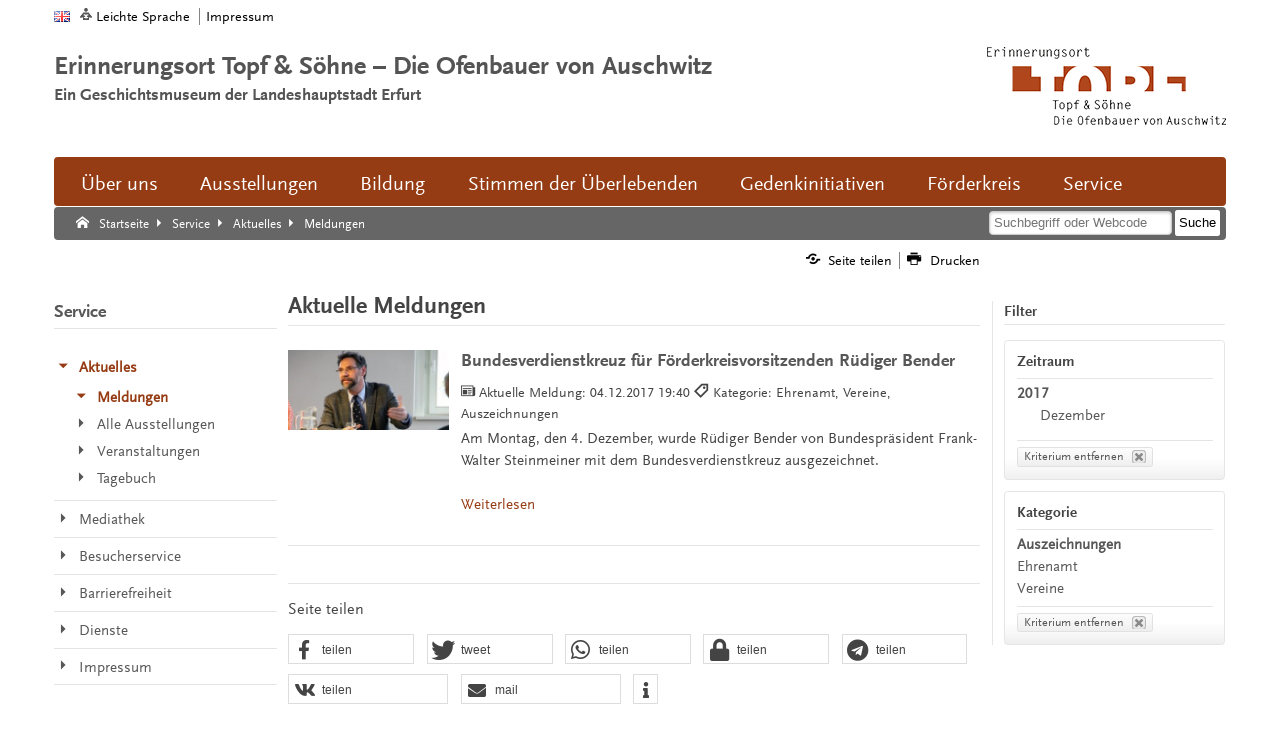

--- FILE ---
content_type: text/html;charset=utf-8
request_url: https://www.topfundsoehne.de/ts/de/service/aktuelles/meldungen/index.itl?subject=Auszeichnungen&jahr=2017&
body_size: 7527
content:
<!DOCTYPE html>
<html lang="de" dir="ltr">

	



		<head><META http-equiv="Content-Type" content="text/html; charset=utf-8">
		<meta name="GENERATOR" content="IMPERIA 10.5.6_1">

		<meta charset="utf-8">
		<!-- keine Kompatibilitätsansicht-->
		<meta http-equiv="X-UA-Compatible" content="IE=edge">

<title>Aktuelle Meldungen | Topf &amp; Söhne</title>		<!-- Mobile viewport optimisation -->
		<meta name="viewport" content="width=device-width, initial-scale=1.0">
		<!-- ADDITIONAL META TAGS  -->
		<meta name="webcode" content="ts119654">
		<meta name="DC.language" content="de">
		<meta name="X-Imperia-Live-Info" content="81a19858-008e-ea6d-b0ee-6a28c8d91a11/47437/47492/48406/48407/48408/48413">
<meta property="og:type" content="website">
<meta property="og:locale" content="de_DE">
<meta property="og:site_name" content="Topf &amp; Söhne">
<meta property="og:url" content="https://www.topfundsoehne.de/ts/de/service/aktuelles/meldungen/index.itl">
<meta property="og:title" content="Aktuelle Meldungen">
<meta property="og:description" content="Die Übersichts- und Archivseite für alle Meldungen, News, Pressemitteilungen">
<meta property="og:image" content="https://www.topfundsoehne.de/ts/img/apple-touch-icon-144x144-precomposed.png">
<meta property="og:image:alt" content="Logo">
<meta property="og:image:width" content="144">
<meta property="og:image:height" content="144">
<meta name="DC.date" content="2020-10-05 13:48">
<meta name="imperia.dok_timestamp1_sort" content="2020-10-05 13:48">
<meta name="DC.title" content="Aktuelle Meldungen">
<meta name="DC.type" content="standard">
<meta name="description" content="Die Übersichts- und Archivseite für alle Meldungen, News, Pressemitteilungen">
<meta name="keywords" content="Deutschland, Thüringen, Erfurt, Erinnerungsort, Topf &amp; Söhne">
<link href="/ts/img/favicon.ico" rel="shortcut icon">
<link type="application/rss+xml" href="https://www.topfundsoehne.de/ts/de/service/dienste/rss/aktuelles.rss" title="RSS-Feed Erinnerungsort Topf & Söhne" rel="alternate"/>



<link href="/ts/img/apple-touch-icon-144x144-precomposed.png" sizes="144x144" rel="apple-touch-icon-precomposed">
<link href="/ts/img/apple-touch-icon-114x114-precomposed.png" sizes="114x114" rel="apple-touch-icon-precomposed">
<link href="/ts/img/apple-touch-icon-72x72-precomposed.png" sizes="72x72" rel="apple-touch-icon-precomposed">
<link href="/ts/img/apple-touch-icon-57x57-precomposed.png" sizes="57x57" rel="apple-touch-icon-precomposed">
<link href="/ts/img/apple-touch-icon-precomposed.png" rel="apple-touch-icon-precomposed">
<link href="/global/js/shariff321/shariff.complete.css" rel="stylesheet" type="text/css">
<link href="/ts/css/main.css?20210322" rel="stylesheet" type="text/css">
<link href="/ts/css/autocomplete.css" rel="stylesheet" type="text/css">
<link href="/ts/css/print.css" rel="stylesheet" media="print" type="text/css">
<script src="/global/js/lib/jquery-1.7.1.min.js"></script>
<!--[if lte IE 7]>
<link href="/global/css/yaml/core/iehacks.css" rel="stylesheet" type="text/css" />
<script src="/global/icon/lte-ie7.js"></script>
<![endif]-->
<!--[if lt IE 9]>
<script src="/global/js/html5.js"></script>
<![endif]-->
		
		
</head>

	<body class="three-col">
		<!-- skip link navigation -->
		<ul class="ym-skiplinks">
			<li><a class="ym-skip" href="#nav-main">Zur Hauptnavigation springen</a></li>
			<li><a class="ym-skip" href="#main">Zum Hauptinhalt springen</a></li>
		</ul>
			<!-- Ym-Wrapper  START -->
			<div class="ym-wrapper">
				<!-- Ym-Wbox  START -->
				<div class="ym-wbox">
				<!-- HEADER  START -->
				<header aria-label="Kopfzeile der Website">
					<div class="ym-wrapper">
							<!-- NAV-TOP  START -->
	<nav id="nav-top-header" aria-label="Seitenanfang: Auswahl Sprache und wichtige Website-Links">
		<div class="ym-hlist ym-clearfix">
			<ul class="nav-top-lang">
				<li class="en noread"><a href="/ts/en/index.html" title="Englisch"><img class="flexible" src="/global/img/flags/gb.png" alt="Zur englischen Startseite"></a></li>
			</ul>
			<ul class="nav-top-meta">
				<li class="noread"><a href="/ts/de/service/barrierefreiheit/leichte-sprache/index.html" class="ef-leichte-sprache" title="Leichte Sprache" aria-label="Leichte Sprache">Leichte Sprache</a></li>
<!--				<li class="noread"><a href="/ts/de/service/barrierefreiheit/dgs/index.html" class="ef-gebaerden" title="Deutsche Gebärdensprache (DGS)" aria-label="Deutsche Gebärdensprache (DGS)">Gebärdensprache</a></li>-->
				<li class="noread"><a href="/ts/de/service/impressum/index.html" title="Impressum">Impressum</a></li>
			</ul>
		</div>
	</nav>
	<!-- NAV-TOP  END -->

						<div class="ym-grid ef-headline ym-clearfix" role="banner" aria-label="Top Slogan und Logo">
							<div class="ym-g75 ym-gl ef-lead-in">
<span class="slogan-main">Erinnerungsort Topf &amp; Söhne – Die Ofenbauer von Auschwitz</span>
<span class="slogan-sub">Ein Geschichtsmuseum der Landeshauptstadt Erfurt</span>
<span class="slogan-short">Erinnerungsort Topf &amp; Söhne</span>
</div>


							<div class="ym-g25 ym-gr ef-logo" id="seitenanfang">
<a href="/ts/de/" title="Logo Erinnerungsort Topf &amp; Söhne">
<img src="/ts/img/logo-header.png" alt="Zur Startseite: Erinnerungsort Topf &amp; Söhne"/>
</a>
</div>


						</div>
					</div>
				</header>
				<!-- HEADER  END -->

				<!-- NAV-MAIN  START -->
				<div id="nav-mobile">
					<ul class="ym-clearfix">
						<li><a href="#" id="btn-mobile-rubrik">Rubriken</a></li>
						<li><a href="#" id="btn-mobile-search" title="Suche mobile">Suche</a></li>
					</ul>
				</div>
				<nav id="nav-main-content" aria-label="Hauptnavigation">
					<div class="nav-main-container">
						<ul class="ym-clearfix" id="nav-main">
<li class="noread">
<a href="/ts/de/ort/index.html">Über uns</a>
<ul class="ym-clearfix">
<li class="noread">
<span class="head">
<a href="/ts/de/ort/chronik/index.html">Geschichte des Ortes</a>
</span>
<ul>
<li class="noread"> </li>
</ul>
</li>
<li class="noread">
<span class="head">
<a href="/ts/de/ort/gestaltung/index.html">Gestaltung des Ortes</a>
</span>
<ul>
<li class="noread"> </li>
</ul>
</li>
<li class="noread">
<span class="head">
<a href="/ts/de/ort/team/index.html">Team</a>
</span>
<ul>
<li class="noread"> </li>
</ul>
</li>
<li class="noread">
<span class="head">
<a href="/ts/de/ort/kooperationspartner_foerderer/index.html">Träger, Kooperationspartner und Förderer</a>
</span>
<ul>
<li class="noread"> </li>
</ul>
</li>
<li class="noread">
<span class="head">
<a href="/ts/de/ort/mitarbeit/index.html">Mitmachen</a>
</span>
<ul>
<li class="noread"> </li>
</ul>
</li>
<li class="noread">
<span class="head">
<a href="/ts/de/ort/auszeichnungen/index.html">Auszeichnungen</a>
</span>
<ul>
<li class="noread"> </li>
</ul>
</li>
<li class="noread">
<span class="head">
<a href="/ts/de/ort/jahre/index.html">10 Jahre Erinnerungsort Topf &amp; Söhne</a>
</span>
<ul>
<li class="noread"> </li>
</ul>
</li>
</ul>
</li>
<li class="noread">
<a href="/ts/de/ausstellungen/index.html">Ausstellungen</a>
<ul class="ym-clearfix">
<li class="noread">
<span class="head">
<a href="/ts/de/ausstellungen/dauerausstellungen/index.html">Dauerausstellungen</a>
</span>
<ul>
<li class="noread">
<a href="/ts/de/ausstellungen/dauerausstellungen/techniker_der_endloesung/index.html">Techniker der "Endlösung"</a>
</li>
<li class="noread">
<a href="/ts/de/ausstellungen/dauerausstellungen/aussenausstellung/index.html">Mitten in der Gesellschaft</a>
</li>
<li class="noread">
<a href="/ts/de/ausstellungen/dauerausstellungen/grosse-synagoge-virtuell/index.html">Große Synagoge Erfurt virtuell rekonstruiert</a>
</li>
<li class="noread">
<a href="/ts/de/ausstellungen/dauerausstellungen/wohin-bringt-ihr-uns/index.html">Wohin bringt ihr uns?</a>
</li>
</ul>
</li>
<li class="noread">
<span class="head">
<a href="/ts/de/ausstellungen/sonderausstellungen/index.html">Sonderausstellungen</a>
</span>
<ul>
<li class="noread"> </li>
</ul>
</li>
<li class="noread">
<span class="head">
<a href="/ts/de/ausstellungen/wanderausstellungen/index.html">Wanderausstellungen</a>
</span>
<ul>
<li class="noread">
<a href="/ts/de/ausstellungen/wanderausstellungen/industrie_und_holocaust/index.html">Industrie und Holocaust</a>
</li>
<li class="noread">
<a href="/ts/de/ausstellungen/wanderausstellungen/unersetzbar/index.html">Un-er-setz-bar</a>
</li>
<li class="noread">
<a href="/ts/de/ausstellungen/wanderausstellungen/vom_platz_vertrieben/index.html">Vom Platz vertrieben</a>
</li>
<li class="noread">
<a href="/ts/de/ausstellungen/wanderausstellungen/wohin-bringt-ihr-uns/index.html">Wohin bringt ihr uns?</a>
</li>
</ul>
</li>
</ul>
</li>
<li class="noread">
<a href="/ts/de/bildung_forschung/index.html">Bildung</a>
<ul class="ym-clearfix">
<li class="noread">
<span class="head">
<a href="/ts/de/bildung_forschung/fuehrungen/index.html">Führungen</a>
</span>
<ul>
<li class="noread"> </li>
</ul>
</li>
<li class="noread">
<span class="head">
<a href="/ts/de/bildung_forschung/projekte/index.html">Seminare und Projekte</a>
</span>
<ul>
<li class="noread">
<a href="/ts/de/bildung_forschung/projekte/tages/index.html">Tages-Seminare</a>
</li>
<li class="noread">
<a href="/ts/de/bildung_forschung/projekte/mehrtages/index.html">Mehrtages-Seminare</a>
</li>
<li class="noread">
<a href="/ts/de/bildung_forschung/projekte/online/index.html">Online-Seminare</a>
</li>
<li class="noread">
<a href="/ts/de/bildung_forschung/projekte/ergebnisse/index.html">Projektergebnisse</a>
</li>
</ul>
</li>
<li class="noread">
<span class="head">
<a href="/ts/de/bildung_forschung/materialien/index.html">Materialien und Fortbildungen</a>
</span>
<ul>
<li class="noread">
<a href="/ts/de/bildung_forschung/materialien/fortbildung/index.html">Fortbildungen</a>
</li>
<li class="noread">
<a href="/ts/de/bildung_forschung/materialien/vor_nachbereitung/index.html">Vor- und Nachbereitung</a>
</li>
</ul>
</li>
<li class="noread">
<span class="head">
<a href="/ts/de/bildung_forschung/webdialog/index.html">Webdialog</a>
</span>
<ul>
<li class="noread"> </li>
</ul>
</li>
<li class="noread">
<span class="head">
<a href="/ts/de/bildung_forschung/bibliothek/index.html">Bibliothek</a>
</span>
<ul>
<li class="noread"> </li>
</ul>
</li>
<li class="noread">
<span class="head">
<a href="/ts/de/bildung_forschung/publikationen/index.html">Publikationen</a>
</span>
<ul>
<li class="noread"> </li>
</ul>
</li>
<li class="noread">
<span class="head">
<a href="/ts/de/bildung_forschung/sammlung/index.html">Sammlung und Archive</a>
</span>
<ul>
<li class="noread">
<a href="/ts/de/bildung_forschung/sammlung/eigene-sammlung/index.html">Eigene Sammlung</a>
</li>
<li class="noread">
<a href="/ts/de/bildung_forschung/sammlung/landesarchiv/index.html">Landesarchiv</a>
</li>
</ul>
</li>
</ul>
</li>
<li class="noread">
<a href="/ts/de/interviews-mit-ueberlebenden/index.html">Stimmen der Überlebenden</a>
<ul class="ym-clearfix">
<li class="noread">
<span class="head">
<a href="/ts/de/interviews-mit-ueberlebenden/esther_bejarano/index.html">Esther Bejarano</a>
</span>
<ul>
<li class="noread"> </li>
</ul>
</li>
<li class="noread">
<span class="head">
<a href="/ts/de/interviews-mit-ueberlebenden/eva_fahidi-pusztai/index.html">Éva Fahidi-Pusztai</a>
</span>
<ul>
<li class="noread"> </li>
</ul>
</li>
<li class="noread">
<span class="head">
<a href="/ts/de/interviews-mit-ueberlebenden/anita_lasker-wallfisch/index.html">Anita Lasker-Wallfisch</a>
</span>
<ul>
<li class="noread"> </li>
</ul>
</li>
<li class="noread">
<span class="head">
<a href="/ts/de/interviews-mit-ueberlebenden/wolfgang_nossen/index.html">Wolfgang Nossen</a>
</span>
<ul>
<li class="noread"> </li>
</ul>
</li>
<li class="noread">
<span class="head">
<a href="/ts/de/interviews-mit-ueberlebenden/guenter_pappenheim/index.html">Günter Pappenheim</a>
</span>
<ul>
<li class="noread"> </li>
</ul>
</li>
<li class="noread">
<span class="head">
<a href="/ts/de/interviews-mit-ueberlebenden/reinhard_schramm/index.html">Reinhard Schramm</a>
</span>
<ul>
<li class="noread"> </li>
</ul>
</li>
<li class="noread">
<span class="head">
<a href="/ts/de/interviews-mit-ueberlebenden/waltraud_reinhardt/index.html">Waltraud Reinhardt</a>
</span>
<ul>
<li class="noread"> </li>
</ul>
</li>
<li class="noread">
<span class="head">
<a href="/ts/de/interviews-mit-ueberlebenden/eva_schloss/index.html">Eva Schloss</a>
</span>
<ul>
<li class="noread"> </li>
</ul>
</li>
<li class="noread">
<span class="head">
<a href="/ts/de/interviews-mit-ueberlebenden/eva_umlauf/index.html">Eva Umlauf</a>
</span>
<ul>
<li class="noread"> </li>
</ul>
</li>
<li class="noread">
<span class="head">
<a href="/ts/de/interviews-mit-ueberlebenden/michaela_vidlakova/index.html">Michaela Vidláková</a>
</span>
<ul>
<li class="noread"> </li>
</ul>
</li>
</ul>
</li>
<li class="noread">
<a href="/ts/de/lebendige_erinnerung/index.html">Gedenkinitiativen</a>
<ul class="ym-clearfix">
<li class="noread">
<span class="head">
<a href="/ts/de/lebendige_erinnerung/denkort_buecherverbrennung_1933/index.html">Denkort Bücherverbrennung 1933</a>
</span>
<ul>
<li class="noread"> </li>
</ul>
</li>
<li class="noread">
<span class="head">
<a href="/ts/de/lebendige_erinnerung/eva-fahidi-pusztai/index.html">Éva Fahidi-Pusztai</a>
</span>
<ul>
<li class="noread"> </li>
</ul>
</li>
<li class="noread">
<span class="head">
<a href="/ts/de/lebendige_erinnerung/thueringer_gedenkbuch/index.html">Thüringer Gedenkbuch</a>
</span>
<ul>
<li class="noread"> </li>
</ul>
</li>
<li class="noread">
<span class="head">
<a href="/ts/de/lebendige_erinnerung/gedenken_mai_1942/index.html">Erinnerung an die Deportation von Jüdinnen und Juden</a>
</span>
<ul>
<li class="noread"> </li>
</ul>
</li>
<li class="noread">
<span class="head">
<a href="/ts/de/lebendige_erinnerung/jochen_bock_preis/index.html">Jochen-Bock-Preis</a>
</span>
<ul>
<li class="noread"> </li>
</ul>
</li>
<li class="noread">
<span class="head">
<a href="/ts/de/lebendige_erinnerung/paul-schaefer/index.html">Paul Schäfer</a>
</span>
<ul>
<li class="noread"> </li>
</ul>
</li>
</ul>
</li>
<li class="noread">
<a href="/ts/de/foerderkreis/index.html">Förderkreis</a>
<ul class="ym-clearfix">
<li class="noread">
<span class="head">
<a href="/ts/de/foerderkreis/verdoppelungsaktion/index.html">Verdoppelungsaktion</a>
</span>
<ul>
<li class="noread"> </li>
</ul>
</li>
<li class="noread">
<span class="head">
<a href="/ts/de/foerderkreis/initiativen/index.html">Initiativen</a>
</span>
<ul>
<li class="noread"> </li>
</ul>
</li>
<li class="noread">
<span class="head">
<a href="/ts/de/foerderkreis/mitglied_werden/index.html">Mitglied werden</a>
</span>
<ul>
<li class="noread"> </li>
</ul>
</li>
<li class="noread">
<span class="head">
<a href="/ts/de/foerderkreis/spenden/index.html">Spende</a>
</span>
<ul>
<li class="noread"> </li>
</ul>
</li>
</ul>
</li>
<li class="noread">
<a href="/ts/de/service/index.html">Service</a>
<ul class="ym-clearfix">
<li class="noread">
<span class="head">
<a href="/ts/de/service/aktuelles/index.html">Aktuelles</a>
</span>
<ul>
<li class="noread">
<a href="/ts/de/service/aktuelles/meldungen/index.itl">Meldungen</a>
</li>
<li class="noread">
<a href="/ts/de/service/aktuelles/ausstellungen/index.itl">Alle Ausstellungen</a>
</li>
<li class="noread">
<a href="/ts/de/service/aktuelles/veranstaltungen/index.itl">Veranstaltungen</a>
</li>
<li class="noread">
<a href="/ts/de/service/aktuelles/tagebuch/index.itl">Tagebuch</a>
</li>
</ul>
</li>
<li class="noread">
<span class="head">
<a href="/ts/de/service/mediathek/index.html">Mediathek</a>
</span>
<ul>
<li class="noread">
<a href="/ts/de/service/mediathek/veroeffentlichungen/index.itl">Veröffentlichungen</a>
</li>
<li class="noread">
<a href="/ts/de/service/mediathek/fotos/index.itl">Bilder / Fotos</a>
</li>
<li class="noread">
<a href="/ts/de/service/mediathek/videos/index.itl">Videos</a>
</li>
<li class="noread">
<a href="/ts/de/service/mediathek/audios/index.itl">Audios</a>
</li>
<li class="noread">
<a href="/ts/de/service/mediathek/pressestimmen/index.itl">Pressestimmen</a>
</li>
</ul>
</li>
<li class="noread">
<span class="head">
<a href="/ts/de/service/besucherservice/index.html">Besucherservice</a>
</span>
<ul>
<li class="noread"> </li>
</ul>
</li>
<li class="noread">
<span class="head">
<a href="/ts/de/service/barrierefreiheit/index.html">Barrierefreiheit</a>
</span>
<ul>
<li class="noread">
<a href="/ts/de/service/barrierefreiheit/leichte-sprache/index.html">Leichte Sprache</a>
</li>
</ul>
</li>
<li class="noread">
<span class="head">
<a href="/ts/de/service/dienste/index.html">Dienste</a>
</span>
<ul>
<li class="noread">
<a href="/ts/de/service/dienste/sitemap/index.html">Übersicht</a>
</li>
<li class="noread">
<a href="/ts/de/service/dienste/suche/index.html">Suche</a>
</li>
<li class="noread">
<a href="/ts/de/service/dienste/rss/index.html">RSS-Feeds</a>
</li>
</ul>
</li>
<li class="noread">
<span class="head">
<a href="/ts/de/service/impressum/index.html">Impressum</a>
</span>
<ul>
<li class="noread">
<a href="/ts/de/service/impressum/kontakt/index.html">Kontakt</a>
</li>
<li class="noread">
<a href="/ts/de/service/impressum/datenschutz/index.html">Datenschutz</a>
</li>
</ul>
</li>
</ul>
</li>
</ul>


					</div>
				</nav>
				<!-- NAV-MAIN  END  -->

				<!-- NAV-BREADCRUMB  START -->
				<nav id="nav-breadcrumb" aria-label="Brotkrumenpfad: Sie sind hier">
					<div class="ym-wrapper">
						<div class="ym-hlist">
							<ul>
<li class="noread">
<a title="Startseite" class="ef-link-icon ef-link-home" data-icon="" href="/ts/de/index.html">
<span class="ef-link-text">Startseite</span>
</a>
</li>
<li class="noread">
<a title="Service" class="ef-link-icon ef-link-nav-sub" data-icon="" href="/ts/de/service/index.html">
<span class="ef-link-text">Service</span>
</a>
</li>
<li class="noread">
<a title="Aktuelles" class="ef-link-icon ef-link-nav-sub" data-icon="" href="/ts/de/service/aktuelles/index.html">
<span class="ef-link-text">Aktuelles</span>
</a>
</li>
<li class="noread">
<div title="Meldungen" class="ef-link-icon ef-link-nav-sub" data-icon="">
<span class="ef-link-text">Meldungen</span>
</div>
</li>
</ul>


										<div class="ef-screenreader">Suche:</div>
				<form class="ym-searchform" role="search" name="suchform" id="suchform" action="/ts/de/service/dienste/suche/index.html" method="get">
				<fieldset>
					<legend>Suche</legend>
					<label for="livesuche"><span>Suche</span></label>
					<input id="livesuche" class="ym-searchfield" type="search" title="Suche" name="q" placeholder="Suchbegriff oder Webcode">
					<input class="ym-searchbutton" type="submit" value="Suche" title="Suchen" name="button">
				</fieldset>
			</form>
		<div class="ef-screenreader">Suche Ende.</div>

						</div>
					</div>
				</nav>
				<!-- NAV-BREADCRUMB  End -->

				<!-- Main  START -->
				<main id="main" role="main">
					<div class="ym-column linearize-level-1">


						<!-- Col1  START -->
						<div class="ym-col1">
								<!-- NAV-CONTENT-META  START -->
	<nav id="nav-content-meta-top" class="ym-gbox" aria-label="Top-Content-Seiten Funktionen oben">
		<div class="ym-hlist nav-content-meta-top ym-clearfix">
			<ul>
				<li>
					<a href="#share" onclick="javascript:_paq.push(['trackEvent', 'Nav-Meta-Top', 'Share']);" class="ef-link-icon ef-link-share" title="Seite teilen" data-icon="">
						<span class="ef-link-text noread">Seite teilen</span>
					</a>
				</li>
				<li>
					<a href="#" onclick="javascript:_paq.push(['trackEvent', 'Nav-Meta-Top', 'Drucken']);window.print();" class="ef-link-icon ef-link-printer" title="Drucken" data-icon="">
						<span class="ef-link-text noread">Drucken</span>
					</a>
				</li>
			</ul>
		</div>
	</nav>
	<!-- NAV-CONTENT-META  END -->

							<!-- HEADER START -->
<header class="ym-gwrap modul-text" aria-label="Kopfzeile der Webseite">
	<h1 class="searchcontent read">
		Aktuelle Meldungen
	</h1>
</header>
<!-- HEADER END -->
<!-- CONTENT MODUL DATACARD END-->


							<!-- SECTION  START -->

	<section class="ym-grid">
		<div class="ym-grid ym-clearfix linearize-level-2">

			<!-- flex:uni_itl_news -->
<!-- is_itl -->
			










			

			

			

			

			

			

			

			

			
			<div class="ym-gwrap modul-list-items">
				<!-- News-Liste -->
			
					<!-- Variante: <itl:value-of select="$var1"/> -->
					
						
						
						
						
						
						
						
						
							
						
							
						
							
						
						<!--<itl:variable name="url"><itl:output>/{path/indexed}/{filename}</itl:output></itl:variable>-->
                                                
                                                

						

				

				<article class="item ym-clearfix">
					
						
								<!-- V3 mit Bild neu-->
								<div class="ym-g25 ym-gl">
									<div class="ef-pc-l">
										
										
												<a class="img" aria-hidden="true" tabindex="-1" title="Bundesverdienstkreuz für Förderkreisvorsitzenden Rüdiger Bender" href="/ts/de/service/aktuelles/meldungen/2017/128627.html"><img class="lazyload flexible" alt="Bundesverdienstkreuz für Förderkreisvorsitzenden Rüdiger Bender" data-src="/mam/ts/aktuelles/2017/fittosize__330_165_0c286e7fcc74c1c97c1ab31af0b1a5fe_ruediger_bender.jpg"></a>
											
								<!-- ohne Copyright-Caption ab 12/2020
										<itl:if test="#image.copyright">
											<div class="ef-caption"><span class="copyright">&#169; {#image.copyright}</span></div>
										</itl:if>
								-->
									</div>
								</div>
								<div class="ym-g75 ym-gr">
									
					
							<h3><a class="ef-link ef-news-headline" href="/ts/de/service/aktuelles/meldungen/2017/128627.html" title="Bundesverdienstkreuz für Förderkreisvorsitzenden Rüdiger Bender">Bundesverdienstkreuz für Förderkreisvorsitzenden Rüdiger Bender</a></h3>
							<p class="ef-meta-info"><span aria-hidden="true" class="ef-meta-pic" data-icon="">Aktuelle Meldung: </span><span class="ef-meta-date">04.12.2017 19:40
							
							</span>
							
							
								<!-- mit Kategorien -->
								<span aria-hidden="true" class="ef-meta-cat" data-icon="">Kategorie: Ehrenamt, Vereine, Auszeichnungen</span>
							
							</p>
							<p>Am Montag, den 4. Dezember, wurde Rüdiger Bender von Bundespräsident Frank-Walter Steinmeiner mit dem Bundesverdienstkreuz ausgezeichnet.</p>
							<p><a aria-hidden="true" class="ef-link ef-news-more" href="/ts/de/service/aktuelles/meldungen/2017/128627.html" tabindex="-1" title="Weiterlesen von: Bundesverdienstkreuz für Förderkreisvorsitzenden Rüdiger Bender">Weiterlesen</a></p>
					
				
								</div>
							
					
				</article>
			
							
					

					<br>

					
				
</div>
<!-- /flex:uni_itl_news -->

		</div>

	</section>

							<!-- SECTION  END -->


								<!-- NAV-CONTENT-META  START -->
	<div class="ym-gwrap share ef-border-top">
		<a id="share"></a><span class="share-header">Seite teilen</span>
		<div class="shariff"></div>
	</div>
	<nav id="nav-content-meta-bottom" class="ym-gbox" aria-label="Seiten Funktionen unten">
		<div class="ym-hlist ef-border-top nav-content-meta-bottom ym-clearfix">
			<ul>
				<li>
					<a href="#seitenanfang" class="ef-link-icon ef-link-top" title="Zum Seitenanfang" data-icon="">
					<span class="ef-link-text noread">Zum Seitenanfang</span>
					</a>
				</li>
					<li class="noread"><a id="barrierefreiheitsmeldung" class="ef-link-icon ef-link-check" data-icon="" target="_blank" href="https://online-dienste.erfurt.de/intelliform/forms/erfurt/01/barrierefreiheitsmeldung/index?webcode=ts119654&amp;url=https://www.topfundsoehne.de/ts/de/service/aktuelles/meldungen/index.itl&amp;charset=utf8&amp;title=Aktuelle%20Meldungen" title="Online-Dienst (Öffnet neues Fenster): Barrierefreiheitsmeldung">Barrierefreiheitsmeldung</a></li>
				<li>
					<a href="#" onclick="javascript:_paq.push(['trackEvent', 'Nav-Meta-Bottom', 'Drucken']);window.print();" class="ef-link-icon ef-link-printer" title="Drucken" data-icon="">
						<span class="ef-link-text noread">Drucken</span>
					</a>
				</li>
				<li>
					<a href="/ts/de/service/dienste/webcode.html" class="ef-link-icon webcode" onclick="javascript:_paq.push(['trackEvent', 'Nav-Meta-Bottom', 'Webcode']);" title="Webcode" data-icon="">
						<span class="ef-link-text noread">Webcode: </span>
					</a>
					<span class="webcode-text noread" id="ef-webcode-2">ts119654</span>
				</li>
			</ul>
		</div>
	</nav>
	<!-- NAV-CONTENT-META  END -->

						</div>
						<!-- Col1  END -->

						<!-- Col2  START -->
						<div class="ym-col2" role="contentinfo">
							<div class="ym-cbox">
								<aside class="ym-grid">
									<div class="ym-clearfix">
										<!-- Insert Slot-/Flexmodule -->

<div class="ym-gwrap modul-text">
<h4 class="ef-border-bottom read ">Filter</h4>
</div>





				

				

				
					

					
						
					

					

					<div class="modul-navigation-list modul-filter-categories ym-clearfix">
						<h4>Zeitraum</h4>
						
							<ul class="col3 ef-link-list ef-border-bottom years">
								
									
									<li>
									
										<a title="2017" href="index.itl?jahr=2017&amp;subject=Auszeichnungen&amp;" class="ef-link active">2017</a>
									
										
											<ul class="sub">
												
													
													
													<li><a title="12" href="index.itl?monat=12&amp;jahr=2017&amp;subject=Auszeichnungen&amp;" class="ef-link">Dezember</a></li>
												
											</ul>
										
									</li>
								
							</ul>
						
						
							
								<a class="ef-button-close" href="index.itl?subject=Auszeichnungen&amp;"><span>Kriterium entfernen</span></a>
							
						
					</div>
				
			



				
				
				
					<div class="modul-filter-categories ym-clearfix">
						<h4>Kategorie</h4>
						<ul class="ef-link-list ef-border-bottom years">
							
								
								
								<li>
									
										<a href="index.itl?subject=Auszeichnungen&amp;jahr=2017&amp;" class="ef-link active" aria-label="Kategorie: Auszeichnungen" title="Kategorie: Auszeichnungen">Auszeichnungen</a>
									
								</li>
							
								
								
								<li>
									
										<a href="index.itl?subject=Ehrenamt&amp;jahr=2017&amp;" class="ef-link" aria-label="Kategorie: Ehrenamt" title="Kategorie: Ehrenamt">Ehrenamt</a>
									
								</li>
							
								
								
								<li>
									
										<a href="index.itl?subject=Vereine&amp;jahr=2017&amp;" class="ef-link" aria-label="Kategorie: Vereine" title="Kategorie: Vereine">Vereine</a>
									
								</li>
							
						</ul>
						
							
								<a class="ef-button-close" href="index.itl?jahr=2017&amp;"><span>Kriterium entfernen</span></a>
							
						
					</div>
				
			


									</div>
								</aside>
							</div>
							<div class="ym-ie-clearing">&#160;</div>
						</div>
						<!-- Col2 End -->

						<!-- Col3  START -->
						<div class="ym-col3">
							<div class="ym-cbox">
								<!-- navigation start -->
								<nav id="nav-main-sub" class="ym-vlist" aria-label="Unterrubriken">
									<header>
<h3 class="ym-vtitle">
<a href="/ts/de/service/index.html">Service</a>
</h3>
</header><ul id="nav">
<li class="noread">
<a data-icon="" class="ef-link-icon current-more ef-link-nav-sub" href="/ts/de/service/aktuelles/index.html">
<span class="ef-link-text">Aktuelles</span>
</a>
<ul>
<li class="noread">
<a data-icon="" class="ef-link-icon current ef-link-nav-sub" href="/ts/de/service/aktuelles/meldungen/index.itl">
<span class="ef-link-text">Meldungen</span>
</a>
</li>
<li class="noread">
<a data-icon="" class="ef-link-icon ef-link-nav-sub" href="/ts/de/service/aktuelles/ausstellungen/index.itl">
<span class="ef-link-text">Alle Ausstellungen</span>
</a>
</li>
<li class="noread">
<a data-icon="" class="ef-link-icon ef-link-nav-sub" href="/ts/de/service/aktuelles/veranstaltungen/index.itl">
<span class="ef-link-text">Veranstaltungen</span>
</a>
</li>
<li class="noread">
<a data-icon="" class="ef-link-icon ef-link-nav-sub" href="/ts/de/service/aktuelles/tagebuch/index.itl">
<span class="ef-link-text">Tagebuch</span>
</a>
</li>
</ul>
</li>
<li class="noread">
<a data-icon="" class="ef-link-icon ef-link-nav-sub" href="/ts/de/service/mediathek/index.html">
<span class="ef-link-text">Mediathek</span>
</a>
</li>
<li class="noread">
<a data-icon="" class="ef-link-icon ef-link-nav-sub" href="/ts/de/service/besucherservice/index.html">
<span class="ef-link-text">Besucherservice</span>
</a>
</li>
<li class="noread">
<a data-icon="" class="ef-link-icon ef-link-nav-sub" href="/ts/de/service/barrierefreiheit/index.html">
<span class="ef-link-text">Barrierefreiheit</span>
</a>
</li>
<li class="noread">
<a data-icon="" class="ef-link-icon ef-link-nav-sub" href="/ts/de/service/dienste/index.html">
<span class="ef-link-text">Dienste</span>
</a>
</li>
<li class="noread">
<a data-icon="" class="ef-link-icon ef-link-nav-sub" href="/ts/de/service/impressum/index.html">
<span class="ef-link-text">Impressum</span>
</a>
</li>
</ul>


								</nav>
								<!-- navigation end -->
							</div>
							<div class="ym-ie-clearing">&#160;</div>
						</div>
						<!-- Col3  END -->
					</div>
				</main>
				<!-- Main  END -->
			</div>
			<!-- Ym-Wbox  END -->
		</div>
		<!-- Ym-Wrapper  END -->
		<!-- FOOTER START -->
		<footer>
			<section id="main-info-footer">
				<div class="ym-wrapper">
					<div class="ym-wbox">
						<section class="ym-grid ef-headline ym-clearfix" role="banner" aria-label="Slogan und Logo">
											<div class="ym-g75 ym-gl ef-lead-in">
					<span class="noread">Rendezvous in der Mitte Deutschlands</span>
					<nav id="nav-top-footer" aria-label="Seitenende: Auswahl Sprache und wichtige Website-Links">
						<div class="ym-hlist ym-clearfix">
							<ul class="nav-top-lang">
								<li class="en noread"><a href="/ts/en/index.html" title="Englisch"><img class="flexible" src="/global/img/flags/gb.png" alt="Zur englischen Startseite"></a></li>
							</ul>
							<ul class="nav-top-meta">
								<li class="noread"><a href="/ts/de/service/dienste/sitemap/index.html" title="Übersicht" aria-label="Zentrale Übersicht">Übersicht</a></li>
								<li class="noread"><a href="/ts/de/service/impressum/index.html" title="Impressum" aria-label="Zentrale Impressum-Seite">Impressum</a></li>
								<li class="noread"><a href="/ts/de/service/impressum/kontakt/index.html" title="Kontakt" aria-label="Zentrale Kontakt-Seite">Kontakt</a></li>
								<li class="noread"><a href="/ts/de/service/impressum/datenschutz/index.html" title="Datenschutz" aria-label="Zentrale Datenschutz-Seite">Datenschutz</a></li>
								<li class="noread"><a href="/ts/de/service/dienste/rss/index.html" title="RSS" aria-label="RSS-Seite">RSS</a></li>
								<li class="noread"><a href="/ts/de/service/barrierefreiheit/index.html" title="Barrierefreiheit" aria-label="Erklärung zur Barrierefreiheit">Barrierefreiheit</a></li>
								<li class="noread"><a href="https://www.facebook.com/erinnerungsort.topf.und.soehne/" class="ef-link-icon ef-link-facebook" onclick="javascript:_paq.push(['trackEvent', 'Nav-Top', 'Facebook']);" target="_blank" title="Facebook (Öffnet neues Fenster)" data-icon="">Facebook</a></li>
							</ul>
						</div>
					</nav>
				</div>

									<div class="ym-g25 ym-gr ef-logo">
			<a href="/ts/de/" title="Logo Landeshauptstadt Erfurt, zur Startseite">
				<img class="flexible" src="/ts/img/logo-footer.png" alt="Logo Landeshauptstadt Erfurt, zur Startseite">
			</a>
		</div>

						</section>
						<nav id="nav-main-footer" aria-label="Wichtige Rubriken am Seitenende">
							<div class="ym-wrapper">
								<div class="ym-hlist">
								<ul class="ef-nav-wrap ym-clearfix">
<li class="noread">
<a href="/ts/de/ort/index.html">Über uns</a>
<ul>
<li class="noread">
<a href="/ts/de/ort/chronik/index.html">Geschichte des Ortes</a>
</li>
<li class="noread">
<a href="/ts/de/ort/gestaltung/index.html">Gestaltung des Ortes</a>
</li>
<li class="noread">
<a href="/ts/de/ort/team/index.html">Team</a>
</li>
<li class="noread">
<a href="/ts/de/ort/kooperationspartner_foerderer/index.html">Träger, Kooperationspartner und Förderer</a>
</li>
<li class="noread">
<a href="/ts/de/ort/mitarbeit/index.html">Mitmachen</a>
</li>
<li class="noread">
<a href="/ts/de/ort/auszeichnungen/index.html">Auszeichnungen</a>
</li>
<li class="noread">
<a href="/ts/de/ort/jahre/index.html">10 Jahre Erinnerungsort Topf &amp; Söhne</a>
</li>
</ul>
</li>
<li class="noread">
<a href="/ts/de/ausstellungen/index.html">Ausstellungen</a>
<ul>
<li class="noread">
<a href="/ts/de/ausstellungen/dauerausstellungen/index.html">Dauerausstellungen</a>
</li>
<li class="noread">
<a href="/ts/de/ausstellungen/dauerausstellungen/wohin-bringt-ihr-uns/index.html">Wohin bringt ihr uns?</a>
</li>
<li class="noread">
<a href="/ts/de/ausstellungen/sonderausstellungen/index.html">Sonderausstellungen</a>
</li>
<li class="noread">
<a href="/ts/de/ausstellungen/wanderausstellungen/index.html">Wanderausstellungen</a>
</li>
<li class="noread">
<a href="/ts/de/ausstellungen/wanderausstellungen/wohin-bringt-ihr-uns/index.html">Wohin bringt ihr uns?</a>
</li>
</ul>
</li>
<li class="noread">
<a href="/ts/de/bildung_forschung/index.html">Bildung</a>
<ul>
<li class="noread">
<a href="/ts/de/bildung_forschung/fuehrungen/index.html">Führungen</a>
</li>
<li class="noread">
<a href="/ts/de/bildung_forschung/projekte/index.html">Seminare und Projekte</a>
</li>
<li class="noread">
<a href="/ts/de/bildung_forschung/materialien/index.html">Materialien und Fortbildungen</a>
</li>
<li class="noread">
<a href="/ts/de/bildung_forschung/webdialog/index.html">Webdialog</a>
</li>
<li class="noread">
<a href="/ts/de/bildung_forschung/bibliothek/index.html">Bibliothek</a>
</li>
<li class="noread">
<a href="/ts/de/bildung_forschung/publikationen/index.html">Publikationen</a>
</li>
<li class="noread">
<a href="/ts/de/bildung_forschung/sammlung/index.html">Sammlung und Archive</a>
</li>
</ul>
</li>
<li class="noread">
<a href="/ts/de/interviews-mit-ueberlebenden/index.html">Stimmen der Überlebenden</a>
</li>
<li class="noread">
<a href="/ts/de/lebendige_erinnerung/index.html">Gedenkinitiativen</a>
<ul>
<li class="noread">
<a href="/ts/de/lebendige_erinnerung/denkort_buecherverbrennung_1933/index.html">Denkort Bücherverbrennung 1933</a>
</li>
<li class="noread">
<a href="/ts/de/lebendige_erinnerung/eva-fahidi-pusztai/index.html">Éva Fahidi-Pusztai</a>
</li>
<li class="noread">
<a href="/ts/de/lebendige_erinnerung/thueringer_gedenkbuch/index.html">Thüringer Gedenkbuch</a>
</li>
<li class="noread">
<a href="/ts/de/lebendige_erinnerung/gedenken_mai_1942/index.html">Erinnerung an die Deportation von Jüdinnen und Juden</a>
</li>
<li class="noread">
<a href="/ts/de/lebendige_erinnerung/jochen_bock_preis/index.html">Jochen-Bock-Preis</a>
</li>
<li class="noread">
<a href="/ts/de/lebendige_erinnerung/paul-schaefer/index.html">Paul Schäfer</a>
</li>
</ul>
</li>
<li class="noread">
<a href="/ts/de/foerderkreis/index.html">Förderkreis</a>
<ul>
<li class="noread">
<a href="/ts/de/foerderkreis/verdoppelungsaktion/index.html">Verdoppelungsaktion</a>
</li>
<li class="noread">
<a href="/ts/de/foerderkreis/initiativen/index.html">Initiativen</a>
</li>
<li class="noread">
<a href="/ts/de/foerderkreis/mitglied_werden/index.html">Mitglied werden</a>
</li>
<li class="noread">
<a href="/ts/de/foerderkreis/spenden/index.html">Spende</a>
</li>
</ul>
</li>
<li class="noread">
<a href="/ts/de/service/index.html">Service</a>
<ul>
<li class="noread">
<a href="/ts/de/service/aktuelles/index.html">Aktuelles</a>
</li>
<li class="noread">
<a href="/ts/de/service/mediathek/index.html">Mediathek</a>
</li>
<li class="noread">
<a href="/ts/de/service/besucherservice/index.html">Besucherservice</a>
</li>
<li class="noread">
<a href="/ts/de/service/barrierefreiheit/index.html">Barrierefreiheit</a>
</li>
<li class="noread">
<a href="/ts/de/service/dienste/index.html">Dienste</a>
</li>
<li class="noread">
<a href="/ts/de/service/impressum/index.html">Impressum</a>
</li>
</ul>
</li>
</ul>


								</div>
							</div>
						</nav>
					</div>
				</div>
			</section>
			<section id="meta-info-footer-copyright">
				<div class="ym-wrapper">
					<div class="ym-wbox">
						<section id="meta-footer" class="ym-grid ym-clearfix">
												<div class="ym-g25 ym-gl">
						<span>© Landeshauptstadt Erfurt</span>
					</div>
					<div class="ym-g75 ym-gr">
						<nav id="nav-meta-footer" aria-label="Seitenende: Partner-Links">
							<div class="ym-wrapper">
								<div class="ym-hlist">
									<ul class="ef-nav-wrap ym-clearfix">
						     			<li class="noread"><a href="https://www.erfurt.de" title="Externer Verweis (Öffnet neues Fenster): www.erfurt.de" target="_blank">www.erfurt.de</a>
						        		</li>
						        		<li class="noread"><a href="https://geschichtsmuseen.erfurt.de" title="Externer Verweis (Öffnet neues Fenster): Geschichtsmuseen Erfurt" target="_blank">Geschichtsmuseen Erfurt</a>
						        		</li>
						      		</ul>
								</div>
							</div>
						</nav>
					</div>

						</section>
					</div>
				</div>
			</section>
		</footer>
		<!-- FOOTER END  -->
		<!-- Suche Erfurt -->
		<script src="/global/js/lib/jquery-3.5.1.min.js"></script>
		<script>
			var jQueryIG = $.noConflict(true);
		</script>
		<script src="/global/js/jQuery.igSuggestions.js"></script>
		<script>
			jQueryIG(document).ready(function() {
				var searchOptions = {
					"lang"	: "de",
					"grouping"	: "facet_portal_ts:20:5"
				};

				jQueryIG('input#livesuche').igSuggestions(searchOptions);
			});
		</script>
		<!-- /Suche Erfurt -->
		<script src="/global/js/lib/jquery-ui-1.12.1.min.js"></script>
<script src="/global/js/jquery.cookiebar.js"></script>
<script src="/global/js/detectmobilebrowser.js"></script>
<script src="/global/js/jquery.nav.hoverIntent.minified.js"></script>
<script src="/global/js/detectmobilebrowser-init.js"></script>
<script src="/global/js/shariff321/shariff.min.js"></script>
<script src="/global/js/lazysizes.min.js"></script>
<script src="/global/css/yaml/core/js/yaml-focusfix.js"></script>
<script src="/global/js/global-init.js"></script>
<script src="/ts/js/portal-init.js"></script>

	<!-- Piwik -->
<script>
  var _paq = _paq || [];
  _paq.push(['setAPIUrl', 'https://piwik/']);
  _paq.push(['setReferralCookieTimeout', 604800]);
  _paq.push(['setVisitorCookieTimeout', 604800]);
  _paq.push(['setSessionCookieTimeout', 0]);
  _paq.push(['setDoNotTrack', true]);
  _paq.push(['addDownloadExtensions', "rss" ]);
  _paq.push(['enableLinkTracking']);
  _paq.push(['enableHeartBeatTimer']);
  _paq.push(['disableCookies']);
  _paq.push(['disableBrowserFeatureDetection']);
  if (typeof ef_search === 'undefined') {
    _paq.push(['trackPageView']);
  }
  else {
    _paq.push(['trackSiteSearch', ef_search,, ef_search_count]);
  }
  (function() {
    var u="//piwik.erfurt.de/";
    _paq.push(['setTrackerUrl', u+'piwik.php']);
    _paq.push(['setSiteId', 13]);
    var d=document, g=d.createElement('script'), s=d.getElementsByTagName('script')[0];
    g.type='text/javascript'; g.async=true; g.defer=true; g.src=u+'piwik.js'; s.parentNode.insertBefore(g,s);
  })();
</script>
<!-- End Piwik Code -->
</body>
</html>

--- FILE ---
content_type: text/css
request_url: https://www.topfundsoehne.de/ts/css/main.css?20210322
body_size: 16154
content:
@charset "UTF-8";

/**
 * based on YAML Framework
 *
 * copyright      Copyright 2017 Werkraum Media
 * link           http://www.werkraum-media.de
 */

/* import core styles | Basis-Stylesheets einbinden */
@import url(../../global/css/ym-include.css);
@import url(../../global/icon/style.css);

.clear {clear:both;}

/* TOPF UND SOEHNE FONTS */

@font-face{
    font-family:"Scala Sans Offc W02 Bold";
    src:url("../fonts/90a85330-d79b-4db7-999a-dd056b958163.eot?#iefix");
    src:url("../fonts/90a85330-d79b-4db7-999a-dd056b958163.eot?#iefix") format("eot"),
    url("../fonts/d7e6ae49-0fe8-4f82-84f8-05b17670c201.woff2") format("woff2"),
    url("../fonts/a439048e-c606-4b4d-b06e-0f4343b11534.woff") format("woff"),
    url("../fonts/d6581693-d935-496c-ad78-dcbd03a679e1.ttf") format("truetype");
}
@font-face{
    font-family:"Scala Sans Offc W02 Bol1378196";
    src:url("../fonts/fa192e0d-8c2c-41e8-875c-08cd4f95e5ee.eot?#iefix");
    src:url("../fonts/fa192e0d-8c2c-41e8-875c-08cd4f95e5ee.eot?#iefix") format("eot"),
    url("../fonts/0bc9ed40-213d-4737-b641-08c20834168d.woff2") format("woff2"),
    url("../fonts/50bceb76-a4a6-4313-ae65-12cd5e100ce2.woff") format("woff"),
    url("../fonts/89ef7898-0441-49e5-a50c-000570d7b94c.ttf") format("truetype");
}
@font-face{
    font-family:"Scala Sans Offc W02 Regular";
    src:url("../fonts/cf736be7-cb59-4710-9b2c-56fc892873eb.eot?#iefix");
    src:url("../fonts/cf736be7-cb59-4710-9b2c-56fc892873eb.eot?#iefix") format("eot"),
    url("../fonts/4f6ff867-ada5-46e6-b232-170c2dbec7af.woff2") format("woff2"),
    url("../fonts/e0a08b19-efa1-4a48-b414-8f41c4cd1bad.woff") format("woff"),
    url("../fonts/e52f9469-8f82-4561-834f-0b58a6146a89.ttf") format("truetype");
}
@font-face{
    font-family:"Scala Sans Offc W02 Italic";
    src:url("../fonts/3da07ac4-5f98-4141-83b4-e2a2863c5c64.eot?#iefix");
    src:url("../fonts/3da07ac4-5f98-4141-83b4-e2a2863c5c64.eot?#iefix") format("eot"),
    url("../fonts/37294dae-db36-459e-84af-926b392aadde.woff2") format("woff2"),
    url("../fonts/b855c4aa-b40a-4074-ad60-960e8d03ca1c.woff") format("woff"),
    url("../fonts/9c17dd8c-44e2-4bc2-a1dc-aebed4aafa8c.ttf") format("truetype");
}

body {font-size:74%;font-family:"Scala Sans Offc W02 Regular", Arial, Helvetica, sans-serif;background-color:#fff;width:100%;}
html {height:100%;width:100%; }

body > .ym-wrapper {max-width:100em;padding:0;}
body > .ym-wrapper > .ym-wbox {padding:.3em .5em;}
body .ym-wrapper {max-width:100em;}

/* RESET YAML ELEMENTS
=================================================================*/
header {background:none repeat scroll 0 0 transparent;color:#545454;}
nav {background:none repeat scroll 0 0 transparent;}
.ym-hlist {background:none repeat scroll 0 0 transparent;}
.ym-hlist ul li.active strong, .ym-hlist ul li.active a:focus, .ym-hlist ul li.active a:hover, .ym-hlist ul li.active a:active {color:#ffffff;}
.ym-hlist ul li a:focus,.ym-hlist ul li a:hover,.ym-hlist ul li a:active  {color:#545454;-webkit-border-radius:0;-moz-border-radius:0;border-radius:0;}
.ym-hlist ul li a, .ym-hlist ul li strong {color:#000000;text-shadow:none;background:none;}
.ym-hlist ul {padding:0;}
ul {margin:1.5em 0 1.5em 0;padding: 0 0 0 .4em;}
ul ul {margin-bottom:0;}
ol {margin: 1.5em 0 1.5em 0;padding: 0 0 0 1.4em;}
ol ol {margin-bottom:0;margin-left:.4em; font-size:inherit;}
acronym, abbr {font-variant: normal;}
.box {margin:0 0 1.5em;}
.bordered {border: 1px solid #DEDEDE;box-shadow:none;}

p {font-size:125%;}

/* COLUMN CONFIGURATION
=================================================================*/

/*
* |-----------------------------------------|
* | content                                 |
* | col 1 | flexible                        |
* |-----------------------------------------|
*/

.one-col-l .ym-col1 {float:none;width:100%;} /* content */


/*
* |-----------------------------------------|
* | content            | sidebar            |
* | col 1 | flexible   | col 2 | flexible   |
* |-----------------------------------------|
*/

.two-col-l .ym-col1 {float:left;width:80%;} /* content */
.two-col-l .ym-col2 {float:right;width:20%;margin:4.2em 0 0;} /* sidebar */


/*
* |-----------------------------------------|
* | content            | sidebar            |
* | col 3 | flexible   | col 1 | flexible   |
* |-----------------------------------------|
*/

.two-col-r .ym-col1 {float:right;width:80%;} /* content */
.two-col-r .ym-col3 {float:left;width:20%;margin-left:0;margin-right:0 /*-5px;*/ ;}  /* right column */


/*
* |--------------------------------------------------------------|
* | content            | sidebar            | nav sub            |
* | col 1 | flexible   | col 2 | flexible   | col 3 | flexible   |
* |--------------------------------------------------------------|
*/

.three-col .ym-col1 {width:60%;float:right;margin-left:-80%;margin-right:20%;} /* center column */
.three-col .ym-col2 {width:20%;float:right;margin-right:0%;} /* sidebar */
.three-col .ym-col3 {float:left;width:20%;margin-left:0;margin-right:0 /*-5px;*/ ;}  /* right column */


/* LAYOUT
=================================================================*/


/* GENERAL
-------------------------------------------------------------- */
#main {margin:1em 0;}
section {margin-bottom:1em;}
.ym-column {width:100%;padding-right:0;}
img {max-width:100%;}
p {margin:0 0 1.5em;}
.ef-layout-box {padding:1em;background:url("../img/layout-box.png") repeat-x scroll 0 0 transparent;border:1px solid #E5E5E5;border-radius:.3em;-moz-border-radius:.3em;-webkit-border-radius:.3em;}
.ef-cl-05 {padding:.5em;}
.ef-cl-1 {padding:0 1em;}
.ym-gwrap {margin:0 1em 1em 0;}
.ef-bg-gray {padding:.2em .5em;background-color:#e5e5e5;}
a.ef-gray {color:#575757;}
.ef-align-right {text-align:right;}
.ef-align-center {text-align:center;}
.ym-gcol-50 {display:table;float:left;list-style-type:none;margin:0;padding:0;table-layout:fixed;width:50%;}
#nav-mobile {display:none}
aside.ym-grid {padding-top:.2em;}

/* CLEARING
-------------------------------------------------------------- */
.clear {clear:both;height:0;font-size:0;line-height:0;}
.clear-nav {clear:left;}
.clear-footer {clear:left;}


/* SCREENREADER - container visible only for screen reader
-------------------------------------------------------------- */
.ef-screenreader {position:absolute !important;clip:rect(1px 1px 1px 1px);/*IE6 + IE7*/ clip:rect(1px,1px,1px,1px);}
.ef-screenreader:active, .screenreader:focus {position:static !important;clip:auto;}

/* HEADINGS
-------------------------------------------------------------- */
h1, h2, h3, h4, h5, h6 {color:#444 !important;font-family:"Scala Sans Offc W02 Bold", Arial, Helvetica, sans-serif;font-weight:normal;}
h1 {font-size:200% !important;margin:0 0 1em;padding:0 0 .25em;border-bottom:1px solid #E5E5E5;line-height:normal;}
h2 {font-size:170%;margin:0 0 .6em;}
h3 {font-size:150%;margin:0 0 .6em;line-height:1.25em;}
h4 {font-size:130%;margin:0 0 .25em;}
h5 {font-size:115%;margin:0 0 .6em;}
h6 {font-size:100%;margin:0 0 .6em;}

/* LINKS
-------------------------------------------------------------- */
a {color:#575757;}
a:visited {color:#575757;}
a:hover {color:#963c14; background:none;}
a:active {color:#963c14;}
a:focus {color:#963c14;background:none;}

a:focus {text-decoration:underline;color:#963c14;background:transparent;outline:1px #a5a5a5 dotted;/* (Maximaler Kontrast für Tab Focus - Ändern Sie diese Regel mit Bedacht) */;}
a:hover, a:active {color:#963c14;text-decoration:underline;outline:0 none;}

a:hover[href^="#faq-"] span.ef-link-text {text-decoration:underline !important}

a.ef-link-wording {color:#963c14 !important;text-decoration:underline;}
a.ef-link-search {color:#963c14 !important}

a.ef-link-icon:hover {text-decoration:none !important}
a.ef-link-icon:hover span.ef-link-text {text-decoration:underline !important}

[data-icon]:before {position:relative;margin-right:.3em;}
a.ef-link-email:before {top:.1em;font-size: 110%;}
a.ef-link-mobile-bike:before {font-size: 110%;}
a.ef-link-nav-sub:before {font-size: 125%;}

h4 .ef-link-down:before {font-size:85%;}

a.ef-news-headline-big {padding:.3em 0 .4em 0;color:#963c14;}
a.ef-news-headline-small {padding-left:0;color:#963c14;}
a.ef-news-more {padding-left:0;color:#963c14;}

/* RS */
.modul-text a:not(.ef-link){color:#963c14 !important;text-decoration:underline;}

/* HEADER
----------------------------------------------------------------*/
header {padding:0 !important; }
header .ef-headline {padding:0 0 .5em; font-family:"Scala Sans Offc W02 Bold", Arial, Helvetica, sans-serif;font-weight:normal;}
header .ef-headline .ef-lead-in {float:left;padding:2.2em 0 0;}
/* HEADER span in p geaendert, wegen VoiceReaderWeb Probleme, nach Umstellung kann span Zeile entfernt werden */
header .ef-headline span {display:block;color:#545454;}
header .ef-headline p {display:block;color:#545454;margin-bottom:0;line-height:1.175em;}
header .ef-headline .slogan-main {font-size:220%;}
header .ef-headline .slogan-sub {font-size:140%;padding:.25em 0 0;}
header .ef-headline .slogan-short {display:none;}
header .ef-headline .ef-logo {padding-bottom:.5em;}
header .ef-headline .ef-logo img {float:right;}


/* NAVIGATION
---------------------------------------------------------------*/

/* 1.1 nav-top-header ------------ */

#nav-top-header a, #nav-top-header a:link, #nav-top-header a:hover, #nav-top-header a:visited {color:#000000;}

#nav-top-header {margin:.4em 0 0;}
#nav-top-header li a {margin:0;padding:0;line-height:1.2em;}
#nav-top-header li a:hover {color:#963c14;text-decoration:underline;}

/* 1.1.1 nav-top-lang */
#nav-top-header .nav-top-lang li {margin:.2em .5em 0 0;}

/* 1.1.2 nav-top-meta */
#nav-top-header .nav-top-meta {margin:0;}
#nav-top-header .nav-top-meta li {font-size:120%;border-left:1px solid #848484;}
#nav-top-header .nav-top-meta li:first-child {border:none;padding:0 .2em 0 0;}
#nav-top-header .nav-top-meta li a {padding:0 .2em 0 .4em;}

/* 1.2 nav-top-footer ------------ */
#nav-top-footer {margin:.4em 0 0;}
#nav-top-footer li a {margin:0;padding:0;line-height:1.2em;}
#nav-top-footer li a:hover {color:#963c14;text-decoration:underline;}

/* 1.2.1 nav-top-lang */
#nav-top-footer .nav-top-lang li {margin:0.2em .5em 0 0;}

/* 1.2.2 nav-top-meta */
#nav-top-footer .nav-top-meta {margin:0;}
#nav-top-footer .nav-top-meta li {font-size:120%;border-left:1px solid #848484;}
#nav-top-footer .nav-top-meta li:first-child {border:none;padding:0 .2em 0 0;}
#nav-top-footer .nav-top-meta li a {padding:0 .2em 0 .4em;}

/* 2. nav-main-content ------------ */
#nav-main-content .ym-hlist {min-height:33px;background: scroll left bottom #963c14;border-radius:.3em;-moz-border-radius:.3em;-webkit-border-radius:.3em;}

/* allgemein */
#nav-main-content .ym-hlist a {padding:.3em 1.5em 0;color:#fff;font-size:125%;}

.nav-main-container {position:relative;width:100%;min-height:33px; background: scroll left bottom #963c14;border-radius:.3em;-moz-border-radius:.3em;-webkit-border-radius:.3em; font-size:110%;}
.nav-main-container button.tablet {left:0;position: absolute;top:-24px;display:none;}

/* 1. Ebene */

#nav-main .mega a, #nav-main .mega a:link, #nav-main .mega a:visited, #nav-main .mega a:hover {color:#fff;}

#nav-main {list-style: none;position: relative;margin:0;}
#nav-main {width: 100%;position: relative;z-index:100;}
#nav-main > li {margin-left:0;padding-top:.25em;background: 0 0 transparent;}
#nav-main > li:first-child {background:none;}
#nav-main > li > a {float:left;display: block; color: #fff;margin:0 0 0 .075em;padding:.5em 1em;font-size:125%;}
#nav-main > li > a:hover {
    background:#868889;
    color:#fff;
    /*background:rgba(1);
    -moz-border-radius-topleft:.3em;
    -moz-border-radius-topright:.3em;
    -moz-border-radius-bottomleft:0;
    -moz-border-radius-bottomright:0;
    -webkit-border-top-left-radius:.3em;
    -webkit-border-top-right-radius:.3em;
    -webkit-border-bottom-left-radius:0;
    -webkit-border-bottom-right-radius:0;
    border-top-left-radius:.3em;
    border-top-right-radius:.3em;
    border-bottom-left-radius:0;
    border-bottom-right-radius:0;
    */
}

#nav-main li.mega-hover a,
#nav-main li.mega-hover a:hover {
    color: #ffffff;
    background:#868889;
    /*
    background:rgba(1);
    -moz-border-radius-topleft:.3em;
    -moz-border-radius-topright:.3em;
    -moz-border-radius-bottomleft:0;
    -moz-border-radius-bottomright:0;
    -webkit-border-top-left-radius:.3em;
    -webkit-border-top-right-radius:.3em;
    -webkit-border-bottom-left-radius:0;
    -webkit-border-bottom-right-radius:0;
    border-top-left-radius:.3em;
    border-top-right-radius:.3em;
    border-bottom-left-radius:0;
    border-bottom-right-radius:0;
    */
}

#nav-main li {float: left;}
#nav-main li a {float:left;display: block; color: #fff;position:relative;}

/* 2. Ebene */
#nav-main li .sub-container {position: absolute;top:50px !important;}
#nav-main li ul {display:none;}
#nav-main ul, .nav-menu ul li {list-style: none;}
#nav-main ul {position: relative; padding: 0; margin: 0;}
#nav-main .sub {display:block;}
#nav-main li .sub {background:#868889; padding:1em 0 0 1em; border-top:0;border-right: 1px solid #868889;border-left: 1px solid #868889;border-bottom: 1px solid #868889;    -moz-box-shadow: 1px 1px 5px #000000;-webkit-box-shadow: 1px 1px 5px #000000;box-shadow: 1px 1px 5px #000000;}
#nav-main li .sub .row {width: 100%; overflow: hidden;clear: both;}
#nav-main li .sub li .head a, #nav-main li .sub li .head a:hover,#nav-main li .sub li .head a:visited {padding:.25em;font-size:110%;background:#868889;border-radius:0;-moz-border-radius:0;-webkit-border-radius:0;color:#ffffff;}
#nav-main li .sub li.mega-hdr {margin: 0 1em 1em 0; float: left; color:#ffffff;}
#nav-main li .sub li.mega-hdr.last {margin-right: 0;}

/* 3. Ebene */
#nav-main ul li ul {display: none;}
#nav-main .sub ul {display: block;}
#nav-main .sub li.mega-hdr li a {padding:.25em .25em;border-radius:0;-moz-border-radius:0;-webkit-border-radius:0;}
#nav-main .sub li.mega-hdr li a:hover {background: #868889;}
#nav-main li .sub li {float: none;margin:0;width: 170px;}

#nav-main li .sub a {color:#444;padding:1em; display: block; float: none;}
#nav-main li .sub li.mega-hdr a.mega-hdr-a {padding: 5px 15px; margin-bottom: 5px; background: #6B6B6B; text-transform: uppercase; font-weight: bold; color: #fff;}
#nav-main li .sub li.mega-hdr a.mega-hdr-a:hover {color: #000;}
#nav-main .sub ul li {padding-right: 0;}


/* 3. nav-breadcrumb ------------ */
#nav-breadcrumb .ym-hlist {margin-top:1px;min-height:33px;background:#666;border-radius:.3em;-moz-border-radius:.3em;-webkit-border-radius:.3em;}
#nav-breadcrumb .ym-hlist ul {margin:.3em 0 0 1.7em;}
#nav-breadcrumb .ym-hlist ul li {margin:0;}
#nav-breadcrumb .ym-hlist ul li a {padding:0 0 0 .2em;}
#nav-breadcrumb .ym-hlist ul li div {padding:.15em 0 0 .1em;}
x:-o-prefocus, #nav-breadcrumb .ym-hlist ul li div {padding:.25em 0 0 .1em;}
#nav-breadcrumb .ym-hlist ul li:first-child a {padding:0;}
#nav-breadcrumb .ym-hlist ul li:first-child div {margin:0;padding:.4em 0 0;}
#nav-breadcrumb .ym-hlist ul li:first-child [data-icon]:before {margin-right: .5em;position: relative;top:0;}
#nav-breadcrumb .ym-hlist ul li + li div:before {font-size: 125%;}
#nav-breadcrumb .ym-hlist ul li [data-icon]:before {margin-right:.1em;position: relative;top:.15em;}
#nav-breadcrumb .ym-hlist .ef-link-text, #nav-breadcrumb .ym-hlist .ef-link-icon {color:#ffffff;}

#nav-breadcrumb a.ef-link-icon:hover {color: #ffffff;}

/* 4. nav-main-sub ------------ */
#nav-main-sub ul {margin:1em 0 0;padding:0;}
#nav-main-sub li {margin:0;padding:0;border-bottom:1px solid #E5E5E5;list-style:none outside none;-webkit-hyphens: auto;-moz-hyphens: auto;hyphens: auto;}
#nav-main-sub li a {display:block;margin:.4em 0}
#nav-main-sub li a:hover {color:#963c14;}
#nav-main-sub li ul {margin:0;padding:0 0 .5em 1.2em;}
#nav-main-sub li li {border:none;}
#nav-main-sub li li a {margin:.2em 0 .2em 0;}

a.current {font-weight:bold;color:#963c14}
a.current-more {font-weight:bold;color:#963c14}

#nav-main-sub .ef-link-nav-sub[data-icon]:before {margin-right:.1em;top:.1em;}

/* 5. nav-content-meta ------------ */
#nav-content-meta-top {margin-bottom:2em;}
#nav-content-meta-top.ym-gbox {padding:0 1em 0 0;}
#nav-content-meta-top ul {float:right;}
#nav-content-meta-top li {margin:0;font-size:120%;border-left:1px solid #848484;}
#nav-content-meta-top li:first-child {border:none;}
#nav-content-meta-top li a {line-height:1.2em;}
#nav-content-meta-top li:last-child a {padding-right:0;}

#nav-content-meta-bottom {margin-bottom:2em;}
#nav-content-meta-bottom.ym-gbox {padding:0 1em 0 0;}
#nav-content-meta-bottom ul {float:right;}
#nav-content-meta-bottom li {margin:0;font-size:120%;border-left:1px solid #848484;}
#nav-content-meta-bottom li:first-child {border:none;}
#nav-content-meta-bottom li a {line-height:1.2em;}
#nav-content-meta-bottom li:last-child a {padding-right:0;}
#nav-content-meta-bottom .nav-content-meta-bottom {margin:2em 0 0;}
#nav-content-meta-bottom .nav-content-meta-bottom ul {margin:.5em 0 0;}

/* Sitemap
-------------------------------------------------------------- */
#sitemap span {font-style:italic;text-transform:lowercase;}
#sitemap a {text-decoration:underline;}

#sitemap ul {text-transform:none;}
#sitemap li {list-style:none;}
#sitemap > ul > li {margin: 1.5em 0;padding-bottom: 1em;border-bottom:1px solid #E5E5E5;}
#sitemap > ul > li > a {font-weight:bold;}
#sitemap ul ul {padding-top:1em;}
#sitemap ul ul li:hover {background:#f2f2f2;}
#sitemap > ul > li > ul > li {margin-top:.5em;padding:.5em 0 .5em .5em;}
#sitemap > ul > li > ul > li > a {font-weight:bold;}
#sitemap ul ul ul {padding-top:0;}
#sitemap ul ul ul li {padding-top:0;}


/* Meta-Informationen
-------------------------------------------------------------- */
.ef-meta-info {font-size:120%;margin:.2em 0 .25em !important;}

.ef-meta-search {margin:.2em 0 1em !important;}

/* Bilder mit-/ohne Text
-------------------------------------------------------------- */
.ef-caption {position:relative;overflow:hidden;line-height:1em;margin:0 0 .1em!important;padding:.3em .5em 0;font-weight:normal;background:none repeat scroll 0 0 #EEEEEE; font-size:14px;}
.ef-caption .zoom + .title {padding:0 1.5em 0 0;width:90%;}
.ef-caption .zoom + .copyright {margin-top:2em;}
.ef-caption .zoom + .title + .copyright {margin-top:1em;}
.ef-caption .title {display:block;margin-bottom:.5em;}

.copyright {display:block;line-height:1em;margin:0 0 .5em;text-align:right;font-size:0.8em;}
.zoom {float:right;}
.center {margin:0 auto 0;}
.flexible {display:block;margin-top:0;}

.ef-pc + p {margin-top:1.5em;}
.ef-pc + h3 {margin-top:1.5em;}
.ef-pc-l {padding-right:1em;padding-bottom: .25em;margin-bottom:1.5em;}
.ef-pc-r {padding-left:1em;padding-bottom: .25em;margin-bottom:1.5em;}


/* Formulare
-------------------------------------------------------------- */

/* form general */
form legend {left:-999em;position:absolute;}
.ym-form {box-shadow:none !important;margin:0 !important;}
.ym-form fieldset {margin:0;padding:0;}
.ym-form p.feedback {margin:0 0 1em;}
.ym-form .ym-label {margin-bottom:.5em;font-weight:bold;}
.ym-form .ym-fbox-text input, .ym-form .ym-fbox-text textarea {padding:0.5em 0.3em;}
.ym-form div.ym-fbox-button {background:none;border-top:0;margin:0;padding:0;}
.ym-form div.ym-fbox-text, .ym-form div.ym-fbox-select, .ym-form div.ym-fbox-check, .ym-form div.ym-fbox-button {margin-bottom:0.5em;padding:.5em 0;}
.ym-button, .ym-form button, .ym-form input[type="button"], .ym-form input[type="reset"], .ym-form input[type="submit"] {
    background-color:#CCCCCC;
    background-image:-moz-linear-gradient(center top , #EEEEEE, #CCCCCC);
    border:0;
    border-radius:.3em;-moz-border-radius:.3em;-webkit-border-radius:.3em;
    box-shadow:none;
    color:#333333 !important;
    cursor:pointer;
    display:inline-block;
    font:1em/2em Arial,Helvetica;
    margin:.5em 0.5em 0 0;
    overflow:visible;
    padding:0 1em;
    text-decoration:none !important;
    text-shadow:none;
    white-space:nowrap;
;}

.calendar span.till {display:block;padding:0 0 .5em;}
.calendar .ym-fbox-select.date select {display:inline;margin-right:1em;width:auto}
.ym-form.calendar div.ym-fbox-check {margin:0;padding:.2em 0 0;}

/* form search */
.ym-searchform {padding:0 6px 0 0;}
.ym-searchform .ym-searchfield {border:1px solid #ccc;margin:0.35em 0 0;width:14em;border-radius:.3em;-moz-border-radius:.3em;-webkit-border-radius:.3em;}
.ym-searchform .ym-searchfield:focus {border-color:#9E9E9E;outline:1px #a5a5a5 dotted;}
.ym-searchform .ym-searchbutton {color:#000;text-shadow:none;background:#ffffff;}
.ym-searchform .ym-searchbutton-breadcrumb {color:#fff;text-shadow:none;background:none;}
.ym-searchform .ym-searchbutton:focus {outline:1px #a5a5a5 dotted;}
.ym-searchform label {left:-999em;position:absolute;}


/* Content Slider
-------------------------------------------------------------- */
.ef-content-slider {margin:0 0 2em 0;width:100%; position: relative;}
.ef-content-slider h4 {margin: 0; padding:.5em 0 0;}
.ef-content-slider h4 span {cursor:pointer;}
.ef-content-slider h4 span:before {position:relative;top:-.1em;font-size:60%;margin-right:.3em;font-weight:normal;font-family:'icomoon-ultimate';content: "\e065";}
.ef-content-slider h4 span:hover {color:#963c14 !important;}
.ef-content-slider h4.active span {color:#963c14;}
.ef-content-slider h4.active span:before {color:#963c14;position:relative;top:-.1em;font-size:60%;margin-right:.3em;font-weight:normal;font-family:'icomoon-ultimate';content:"\e066";}
.ef-content-slider div {margin:.5em 0 1em;border-bottom: 1px solid #E5E5E5;}
.ef-content-slider p {margin: 0 0 1.5em;}

/* Map Slider
--------------------------------------------------------------*/
.ef-map-slider {margin:0;width:100%; position: relative;}
.ef-map-slider h4 {margin: 0; padding:.5em 0 0;}
.ef-map-slider h4 span {cursor:pointer;}
.ef-map-slider h4 span:before {position:relative;top:-.1em;font-size:100%;margin-right:.3em;font-weight:normal;font-family:'icomoon-ultimate';map: "\e010";}
.ef-map-slider h4 span:hover {color:#963c14 !important;}
.ef-map-slider h4.active span {color:#963c14;}
.ef-map-slider h4.active span:before {color:#963c14;position:relative;top:-.1em;font-size:100%;margin-right:.3em;font-weight:normal;font-family:'icomoon-ultimate';map:"\e010";}
.ef-map-slider div {margin:.5em 0 1em;}
.ef-map-slider p {margin: 0 0 0.25em;}

.ef-map-slider iframe {background-color:#ffffff; overflow:hidden;}

/* Modul MapWidget
--------------------------------------------------------------*/
.modul-mapwidget iframe {background-color:#ffffff; overflow:hidden;}

/* FAQ's
-------------------------------------------------------------- */
.ef-faq-slider {margin:0;width:100%; position: relative; padding-bottom:1em;}
.ef-faq-slider h4 {margin: 0; padding:.5em 0 0;}
.ef-faq-slider h4 span {cursor:pointer;}
.ef-faq-slider h4 span:before {position:relative;top:0;font-size: 90%;margin-right:.3em;font-weight:normal;font-family:'icomoon-ultimate';content: "\e00a";}
.ef-faq-slider h4 span:hover {color:#963c14 !important;}
.ef-faq-slider h4.active span {color:#963c14;}
.ef-faq-slider h4.active span:before {color:#963c14;position:relative;top:0;font-size: 90%;margin-right:.3em;font-weight:normal;font-family:'icomoon-ultimate';content:"\e027";}
.ef-faq-slider div {margin:.5em 0 1em;border-bottom: 1px solid #E5E5E5;}
.ef-faq-slider p {margin: 0 0 0.25em;}


/* Table
-------------------------------------------------------------- */
fieldset, form, label, legend, table, caption, tbody, tfoot, thead, tr, th, td {border:0 none;font-family:inherit;font-style:inherit;font-weight:inherit;vertical-align:baseline;}
/* RS table {margin:0;border-collapse:collapse;border-spacing:0;}	*/
table {margin:0 0 1.25em 0;border-collapse:collapse;border-spacing:0;}
table + h3 {margin-top:1.2em;}
tbody td {border:none;font-size:120%;}
thead th {line-height:1em;border-bottom:none;}
tbody tr:hover th, tbody tr:hover td {background:none;}

th, td {padding:0.5em;}

/* RS table caption {font-variant:small-caps;}	*/
table caption {font-size:125%;font-variant:normal;margin:0 0 .6em;line-height:1.25em;}
table.full {width:100%;}
table.fixed {table-layout:fixed;}

thead th {color:#000;}
tbody th {background:#e0e0e0;color:#333;}
tbody th[scope="row"], tbody th.sub {background:#f0f0f0;}

table th {vertical-align:middle;text-align:left;}
table tr {-moz-border-radius:2em;-webkit-border-radius:.2em;border-radius:.2em;border:none;}
table td {border:none;}

table thead th.header {background:transparent url(../img/table-sort.png) no-repeat right center;cursor:pointer;}
table thead th.headerSortDown {background:transparent url(../img/table-sort-down.png) no-repeat right center;cursor:pointer;}
table thead th.headerSortUp {background:transparent url(../img/table-sort-up.png) no-repeat right center;cursor:pointer;}

.ef-horizontal table {overflow-x:auto; display:block;}
.ef-stripes thead {height:36px;background:transparent url(../img/table-thead.png) repeat-x 0 0;border-bottom:3px solid #fff;}

/*tale normal stripes*/
.ef-stripes tbody .even {background-color:#eaeaea;}
.ef-stripes tbody .even td {border-right:1px solid #fff;}
.ef-stripes tbody .even td:last-child {border:none;}
.ef-stripes tbody .odd {background-color:#fff;}
.ef-stripes tbody .odd td {border-right:1px solid #eaeaea;}
.ef-stripes tbody .odd td:last-child {border:none;}
/*table sort/pager stripes*/
.ef-sortable tbody .odd {background-color:#eaeaea;}
.ef-sortable tbody .odd td {border-right:1px solid #fff;}
.ef-sortable tbody .odd td:last-child {border:none;}
.ef-sortable tbody .even {background-color:#fff;}
.ef-sortable tbody .even td {border-right:1px solid #eaeaea;}
.ef-sortable tbody .even td:last-child {border:none;}

.ef-table-pagebrowser {margin-top:1em;}

.ef-table-column-width15 {width:15%;}
.ef-table-column-width20 {width:20%;}
.ef-table-column-width25 {width:25%;}
.ef-table-column-width33 {width:33%;}
.ef-table-column-width50 {width:50%;}
.ef-table-column-width66 {width:66%;}
.ef-table-column-width75 {width:75%;}
.ef-table-column-width100 {width:100%;}
/* Table-pager
-------------------------------------------------------------- */
.table-pager p {margin:0;}
.table-pager form {position:relative;}
.table-pager form fieldset {float:right;margin-bottom:0;}
.table-pager label {display:inline;padding-right:5px;}
.table-pager input.pagedisplay {position:relative;top:-5px;width:13%;height:13px;text-align:center;color:#545454;border:none;background:none;}


/* Pager
-------------------------------------------------------------- */
div.table-pager + .layout-box {position:relative;padding:0;}
div.table-pager a:hover {text-decoration:none;}
div.table-pager a.first {width:20px;height:20px;background:transparent url(../img/pagebrowser-first.png) no-repeat 0 0;}
div.table-pager a:hover.first {background-position:0 -25px;}
div.table-pager a.prev {width:20px;height:20px;background:transparent url(../img/pagebrowser-prev.png) no-repeat 0 0;}
div.table-pager a:hover.prev {background-position:0 -25px;}
div.table-pager a.next {width:20px;height:20px;background:transparent url(../img/pagebrowser-next.png) no-repeat 100% 0;}
div.table-pager a:hover.next {background-position:100% -25px;}
div.table-pager a.last {width:20px;height:20px;background:transparent url(../img/pagebrowser-last.png) no-repeat 100% 0;}
div.table-pager a:hover.last {background-position:100% -25px;}
div.table-pager a {display:inline-block;}
div.table-pager a span {position:absolute;top:0px;left:-32768px;z-index:1000;width:100%;}


/* Border
-------------------------------------------------------------- */
.ef-border-top {border-top:1px solid #E5E5E5;}
.ef-border-right {border-right:1px solid #E5E5E5;}
.ef-border-bottom {padding-bottom:.25em;margin-bottom:1em;border-bottom:1px solid #E5E5E5;}
.ef-border-left {border-left:1px solid #E5E5E5;}
.ef-border {padding:1.2em 1.5em;border:solid 1px #E5E5E5;-moz-border-radius:.2em;-webkit-border-radius:.2em;border-radius:.2em;}


/* Boxen
-------------------------------------------------------------- */
.box {padding:1em;border-radius:.3em;-moz-border-radius:.3em;-webkit-border-radius:.3em;box-shadow:none;color:rgba(0, 0, 0, 1);}
.info {color:#555;background:none repeat scroll 0 0 #f8f8f8;border-color:#d3d1d1;}
.error {color:#440000;background:none repeat scroll 0 0 #ffeeee;border-color:#d39c9c;}
.success {color:#004400;background:none repeat scroll 0 0 #eeffee;border-color:#9cd39c;}
.warning {color:#444400;background:none repeat scroll 0 0 #ffffee;border-color:#d3d39c;}


/* Jquery-Tabs
-------------------------------------------------------------- */
.jquery_tabs .content {background:url("../img/layout-box.png") repeat-x scroll 0 0 transparent;border:1px solid #E5E5E5;border-radius:0 .2em .2em .2em;-moz-border-radius:0 .2em .2em .2em;-webkit-border-radius:0 .2em .2em .2em;}
.jquery_tabs ul.tabs-list li a {background:none repeat scroll 0 0 #e5e5e5;border-color:#e5e5e5 !important;border-radius:.2em .2em 0 0;border-style:solid solid none;border-width:1px 1px 0;color:#343434;font-weight:normal;text-decoration:none;padding:.3em .75em;}
.jquery_tabs ul.tabs-list li a:hover {background:none repeat scroll 0 0 #e5e5e5;color:#963c14;}
.jquery_tabs ul.tabs-list li.current a,
.jquery_tabs ul.tabs-list li.current a:focus,
.jquery_tabs ul.tabs-list li.current a:hover,
.jquery_tabs ul.tabs-list li.current a:active {
    background:none repeat scroll 0 0 #f6f6f6;
    border-color:#e5e5e5 #e5e5e5 -moz-use-text-color;
    border-radius:.2em .2em 0 0;
    border-style:solid solid none;
    border-width:1px 1px 0;
    color:#963c14;
    font-weight:normal;
    text-decoration:none;
;}
.jquery_tabs ul.tabs-list li a:hover {text-decoration:underline;}
.jquery_tabs .content {padding:6% 5% 0;}
.jquery_tabs .content p {margin:0;}

/* IE < 7 don't support transparent borders */
* html .jquery_tabs .tab-content {border-bottom:1px #fff solid;border-top:1px #fff solid;}

/**
   * Containing floats adjustment and stability fixes for Internet Explorer
   *
   * @workaround
   * @affected IE 5.x/Win, IE6, IE7
   * @css-for IE 5.x/Win, IE6, IE7
   * @valid no
   */

* html .jquery_tabs .content {z-index:-1;}
* html .jquery_tabs {zoom:1;width:auto;position:relative;}
*+html .jquery_tabs {zoom:1;width:auto;}

.jquery_tabs * {zoom:1;}
.jquery_tabs ul.tabs-list {padding:0;}
.jquery_tabs .ef-border-bottom {margin-bottom:.6em;}
.jquery_tabs article:first-child.item {padding-top:0;}
.jquery_tabs .item {padding:1em 0;}
.jquery_tabs .ef-link {color: #963c14;}
.jquery_tabs .ef-link-internnext {color: #963c14;}

/* Mediathek Slider
-------------------------------------------------------------- */
.flexmodule-gallery h5 {font-weight:bold;}
.flexmodule-gallery .item {margin:0;padding:1em 0;border-bottom:1px solid #e5e5e5;}
.flexmodule-gallery .item:last-child {padding:1em 0;}
.flexmodule-gallery .item:hover {background:#f2f2f2;}
.flexmodule-gallery .item a.img {display:block;line-height:0;}

.flexmodule-gallery .jquery_tabs .content {padding:0.5em 0 0;border-top:1px #e5e5e5 solid;border-right:none;border-bottom:1px #e5e5e5 solid;border-left:none;background:none;}
.flexmodule-gallery .jquery_tabs ul.tabs-list li.current a,
.flexmodule-gallery .jquery_tabs ul.tabs-list li.current a:focus,
.flexmodule-gallery .jquery_tabs ul.tabs-list li.current a:hover,
.flexmodule-gallery .jquery_tabs ul.tabs-list li.current a:active {background:#fff;}

/* embedded styles for dynamic layout options TABS */
#js-info {display:block;padding:10px 20px;background:#fee;color:#800;margin:0 0 10px 0;}
.js #js-info {display:none;}


/* ym-col1
---------------------------------------------------------------*/
.ym-col1 ul, .ym-col1 ol {display:table;}

/* ym-col2
---------------------------------------------------------------*/
.ym-col2 {margin-top:4.2em;}
.ym-col2 > .ym-cbox {padding:0 0 0 1em;border-left:1px solid #E5E5E5;}
.ym-col2 .ym-gwrap {margin:0 0 1em;}


/* ym-col3
---------------------------------------------------------------*/
.ym-col3 {margin-top:4.2em;}
.ym-col3 > .ym-cbox {padding:0 1em 0 0;}
.ym-col3 header h3 {margin:0 0 1.5em;padding-bottom:.25em;border-bottom:1px solid #E5E5E5;}


/* FOOTER
---------------------------------------------------------------*/
footer {padding:0;background:none;}
footer .ym-wbox {padding:.3em .5em;}

footer .ef-headline {margin-bottom:1em;padding:1em 0 1em;border-bottom:1px solid #E5E5E5;}
footer .ef-headline .ef-lead-in {padding-top:2.7em;}
/* FOOTER span in p geaendert, wegen VoiceReaderWeb Probleme, nach Umstellung kann span Zeile entfernt werden */
footer .ef-headline span {color:#545454;font-size:220%;}
footer .ef-headline p {color:#545454;font-size:220%;}
footer .ef-headline .ef-logo img {float:right;}

#main-info-footer {margin-bottom:.1em;width:100%;background-color:#F5F5F5;}
#nav-main-footer .ym-hlist .ef-nav-wrap {width:100%;}
#nav-main-footer .ym-hlist .ef-nav-wrap li {display:list-item;float:none;padding:.3em 0;-webkit-hyphens: auto;-moz-hyphens: auto;hyphens: auto;}
#nav-main-footer .ym-hlist .ef-nav-wrap > li {float:left;margin:0;padding:0 1% 2em;width:12.2857%;}
#nav-main-footer .ym-hlist .ef-nav-wrap li a {line-height:normal;padding:0;}
#nav-main-footer .ym-hlist .ef-nav-wrap > li > a {color:#963c14;font-size:125%;margin-bottom:.3em;}

#meta-info-footer {margin-bottom:0;padding-top:2em;width:100%;background-color:#E4E4E4;}
#nav-meta-footer .ym-hlist .ef-nav-wrap {width:100%;}
#nav-meta-footer .ym-hlist .ef-nav-wrap li {display:list-item;float:none;padding:.3em 0;-webkit-hyphens: auto;-moz-hyphens: auto;hyphens: auto;}
#nav-meta-footer .ym-hlist .ef-nav-wrap > li {float:left;margin:0;padding:0 1.42% 2em;width:17.16%;}
#nav-meta-footer .ym-hlist .ef-nav-wrap li a {line-height:normal;padding:0;}
#nav-meta-footer .ym-hlist .ef-nav-wrap > li > a {color:#963c14;font-size:125%;margin-bottom:.3em;}
#meta-footer .ym-g25 {padding:0 1%;width: 26.5714%;}
#meta-footer .ym-g75 {padding:0;margin:0;width: 71.4286%;}

footer a, footer a:link {color: #963c14;}

/* MODULS
=================================================================*/

/* Default Content
---------------------------------------------------------------*/
.modul-default-cont {display:none;}

/* Link
---------------------------------------------------------------*/
.modul-link ul {list-style-type: none;margin:0; padding: 0 0 0 0;}
.modul-link ul li {margin-left:0; padding: 0 0 0.5em 0;}

/* Teaser
---------------------------------------------------------------*/
.modul-teaser .ef-layout-box {padding:2%;}
.modul-teaser .ym-g50 {float:left;width:49%;}
.modul-teaser .ym-g33 {float:left;width:32%;}
.modul-teaser .ym-gl {padding-right:1%;}
.modul-teaser .ym-gl + .ym-gl {padding-right:1%;padding-left:1%;}
.modul-teaser .ym-gr {margin:0;padding-left:1%;}
.modul-teaser figure {padding:0 0 5%;}
.modul-teaser header {padding:0 0 2% !important;}
.modul-teaser section {padding:0;}

.modul-teaser .ym-gcol-50 {width:49%;}
.modul-teaser .ym-gcol-50.ym-gl {padding-right:1%;}
.modul-teaser .ym-gcol-50.ym-gr {padding-left:1%;}
.modul-teaser .ym-gcol-50 .ym-g50 {width:48%;}
.modul-teaser .ym-gcol-50 .ym-gl {padding-right:2%;}
.modul-teaser .ym-gcol-50 .ym-gl + .ym-gl {padding-right:2%;padding-left:2%;}
.modul-teaser .ym-gcol-50 .ym-gr {padding-left:2%;}

/*.modul-teaser TEST*/
.modul-teaser.abreast figure {float:left;width:50%;padding:0 2% 0 0;}


/* Banner Item Mehrwertspalte
---------------------------------------------------------------*/
.ef-banner-item {margin-bottom:10px;border:solid 1px #E5E5E5;-moz-border-radius:.2em;-webkit-border-radius:.2em;border-radius:.2em;}
.ef-banner-item header {padding:5% !important;width:90%;}
.ef-banner-item h5 {margin:0;}
.ef-banner-item a:hover {color:#963c14;}
.ef-banner-item section {margin:0;padding:5%;width:90%;}
.ef-banner-item p {margin:.0;}

/* Banner Item Contentspalte
---------------------------------------------------------------*/
.ef-banner-item-content {margin-bottom:10px;border:solid 1px #E5E5E5;-moz-border-radius:.2em;-webkit-border-radius:.2em;border-radius:.2em;}
.ef-banner-item-content header {float:right;padding:2% 2% 1% 0 !important;width:56%;}
.ef-banner-item-content h3 {margin:0;}
.ef-banner-item-content figure {float:left;padding:2%;width:38%;}
.ef-banner-item-content section {padding:0 2% 2%;}
.ef-banner-item-content a {color:#963c14;text-decoration:underline;}
.ef-banner-item-content p {margin:.0;}

/* Item
---------------------------------------------------------------*/
.item:first-child {padding-top:0;;}
.item {padding:.6em 0;border-bottom:1px solid #E5E5E5;}
.item:last-child {border:none;}
.item data h3 {margin-top:0;}

/* Nav_page
---------------------------------------------------------------*/
.modul-nav-page {border-top:1px dotted #E5E5E5;margin-top:1.5em !important; font-size: 120%;}
.modul-nav-page .float-right {margin:.5em 0 0 1em;}
.modul-nav-page .float-left {margin:.5em 1em 0 0;}

/* Navigation List
-------------------------------------------------------------- */
.modul-navigation-list h3 {margin:0 0 .5em;}
.modul-navigation-list ul {margin:0;padding:0;list-style:none;}
.modul-navigation-list li {margin:0;padding:0;}

.modul-navigation-list ul.col2>li {zoom:1;*float:left;/*IE7*/display:inline-block;width:49%;}
.modul-navigation-list ul.col3>li {zoom:1;*float:left;/*IE7*/display:inline-block;width:30%;}
.modul-navigation-list ul.col4>li {zoom:1;*float:left;/*IE7*/display:inline-block;width:25%;}

/* Searchfield
-------------------------------------------------------------- */
.modul-searchfield {height:auto;margin-bottom:1em;padding:1em;-moz-border-radius:.3em;-webkit-border-radius:.3em;border-radius:.3em;background:#e4e4e4 url(../img/searchfield-bg.png) repeat-x bottom left;}
.modul-searchfield .ym-searchform {float:none;}
.modul-searchfield .ym-searchform .ym-searchfield {margin:0;width:80%;padding:.5em .25em;}
.ef-search-propose {padding:1em;background:#fcf2f2;border:solid 1px #963c14;-moz-border-radius:.3em;-webkit-border-radius:.3em;border-radius:.3em;}
.proposed-query {font-size:1.25em;}

/* Search Filter Categories
-------------------------------------------------------------- */
.modul-filter-categories {margin-bottom:1em;padding:1em;border:solid 1px #E5E5E5;-moz-border-radius:.3em;-webkit-border-radius:.3em;border-radius:.3em;background:transparent url(../img/search-propose.png) repeat-x bottom left;}
.modul-filter-categories:last-child {margin-bottom:0;}
.modul-filter-categories h4 {padding-bottom:.5em;font-size:130%;border-bottom:1px solid #E5E5E5;}
.modul-filter-categories ul {margin:0;padding:0 0 .5em;}
.modul-filter-categories ul li {margin:0;padding:0;list-style:none;}
.modul-filter-categories a.ef-button-group {float:right;margin-top:.5em;padding:.2em .5em;border:1px solid #E5E5E5;-moz-border-radius:.3em;-webkit-border-radius:.3em;border-radius:.3em;}
.modul-filter-categories a.ef-button-plus {float:left;margin:.5em .5em 0 0;width:14px;height:14px;text-decoration:none !important;background:transparent url(../img/button-plus.png) no-repeat 0 0;}
.modul-filter-categories a:hover.ef-button-plus {background-position:0 -19px;}
.modul-filter-categories a.ef-button-minus {float:left;margin:.5em .5em 0 0;width:14px;height:14px;text-decoration:none !important;background:transparent url(../img/button-minus.png) no-repeat 0 0;}
.modul-filter-categories a:hover.ef-button-minus {background-position:0 -19px;}
.modul-filter-categories a.active {font-weight: bold;}
.modul-filter-categories ul.sub {margin-left: 1.5em;}

/* vCard
-------------------------------------------------------------- */
.modul-data-card-100 .vcard {display:block;}
.modul-data-card-50 .vcard {width:48%;}
.vcard {margin-bottom:1em;}
.vcard .card-separate {margin-bottom:.5em;}
.vcard .adr {margin-bottom:.5em;}
.vcard .type {position:absolute;height: 0;overflow: hidden;}
.vcard .tel {display:block;}
.infoblock {margin-top:.5em;}
.infoblock h3, .infoblock h4 {font-size:100%;font-weight:700;}

/* Event-Information
-------------------------------------------------------------- */
.event-information div {margin-bottom:.4em; font-size:105%;}
.event-information h3 {line-height:normal;margin:.4em 0;}
.event-information b {display:block;}
.event-information strong {display:block;}
.event-information .adr {margin-bottom:0;}
.event-information .name {margin-bottom:0;}
.event-information a {display: block;margin-bottom: 0.4em;}
.event-information a span {display: inline;}
.event-information figure {margin-bottom:.6em;}
.event-information table {width:auto;}
.event-information thead th {color:#444;font-weight:800;}
.event-information th, .event-information td {padding: 0 0.6em 0 0;}

/* Event
-------------------------------------------------------------- */
.modul-event-list .vevent {border-bottom: 1px solid #E5E5E5;padding: 0.8em 0;}
.modul-event-list .vevent:first-child {padding: 0 0 0.8em;}
.modul-event-list .vevent:hover {background:#f2f2f2;}
.modul-event-list .vevent .date-time {float:left;width:25%;}
.modul-event-list .vevent .dtstart {display:block;}
.modul-event-list .vevent .vcard {margin-bottom:0;}
.modul-event-list .vevent .category {display:block;padding-left:1.3em;}
.modul-event-list .vevent .event-info {float:left;width:75%;}
.modul-event-list .vevent .event-info h3 {line-height:normal;margin: 0;}
.modul-event-list .vevent .summary {display:block;}
.modul-event-list .vevent .location {display:block;}

.date-time {font-size:125%;}

/* Program
-------------------------------------------------------------- */
.modul-program-list .vevent {border-bottom: 1px solid #E5E5E5;padding: 0.8em 0;}
.modul-program-list .vevent:first-child {padding: 0 0 0.8em;}
.modul-program-list .vevent:hover {background:#f2f2f2;}
.modul-program-list .vevent .date-time {float:left;width:25%;}
.modul-program-list .vevent .date-time a {display:block;}
.modul-program-list .vevent .date-time b {display:block;}
.modul-program-list .vevent .date-time strong {display:block;}
.modul-program-list .vevent .dtstart {display:block;padding-left: 1.3em;}
.modul-program-list .vevent .vcard {margin-bottom:0;}
.modul-program-list .vevent .event-info {float:left;width:75%;}
.modul-program-list .vevent .event-info h3 {line-height:normal;margin: 0;}
.modul-program-list .vevent .summary {display:block;}

/* Austellung
-------------------------------------------------------------- */
.modul-show .vevent > .date-time b {display:inline;}
.modul-show .vevent > .date-time strong {display:inline;}
.modul-show .ym-gr > .date-time b {display:inline;}
.modul-show .ym-gr > .date-time strong {display:inline;}
.modul-show-list .vevent {border-bottom: 1px solid #E5E5E5;padding: 0.8em 0;}
.modul-show-list .vevent:first-child {padding: 0 0 0.8em;}
.modul-show-list .vevent:hover {background:#f2f2f2;}
.modul-show-list .vevent .date-time {float:left;width:25%;}
.modul-show-list .vevent .vcard {margin-bottom:0;}
.modul-show-list .vevent .event-info {float:left;width:75%;}
.modul-show-list .vevent .event-info h3 {line-height:normal;margin: 0;}
.modul-show-list .vevent .summary {display:block;}

/* A-Z Formulare
-------------------------------------------------------------- */
.modul-az-formulare ol {margin:0;padding:0;list-style:none;}
.modul-az-formulare li {float:left;margin:0;}
.modul-az-formulare li a {padding:0 5px;}
.modul-az-formulare b {display:block;padding-bottom:.5em;}
.modul-az-formulare strong {display:block;padding-bottom:.5em;}
.modul-az-formulare form {padding:1em 0;}
.modul-az-formulare form select {font-size: 90%;width:auto;}c

/* Search Criteria
-------------------------------------------------------------- */
.modul-search-criteria {padding:1em;border:solid 1px #E5E5E5;-moz-border-radius:.3em;-webkit-border-radius:.3em;border-radius:.3em;}

.ef-search-filter {height:4em;}
.ef-search-filter a.ef-button-close {float:left;margin:0 1em 1em 0;padding:.2em .5em;background:#fff url(../img/search-propose.png) repeat-x bottom left;border:1px solid #e1e1e1;-moz-border-radius:.2em;-webkit-border-radius:.2em;border-radius:.2em;font-size:125%;}
.ef-search-filter a.ef-button-close span {cursor:pointer;padding-right:22px;width:100%;background:transparent url(../img/button-close.png) no-repeat 100% 0;}
.ef-search-filter a:hover.ef-button-close span {background-position:100% -19px;}

.ef-search-order {text-align:right;}
.ef-search-order label {font-size:125%;}
.ef-search-hit {padding: 0 0 2em;font-size:125%;}
.ef-search-hit a {float:right;color:#575757;font-weight:bold;}

select {cursor:pointer;}
optgroup {border-top:1px solid #e1e1e1;}


/* pagebrowser
-------------------------------------------------------------- */
.ef-pagebrowser nav.ef-page-search {display:inline;margin:0 1.5em 0 0;line-height:1.75em;font-size:125%;}
.ef-pagebrowser a {padding:0 .5em;}
.ef-pagebrowser strong {text-decoration:underline;}
.ef-pagebrowser label {display:inline;padding-right:5px;font-size:125%;}
.ef-pagebrowser a.ef-page-search-prev {padding: 3px 4px;background: transparent url(../img/pagebrowser-prev.png) no-repeat 0 0;height: 17px;width: 18px;display: inline-table;float: left;}
.ef-pagebrowser a:hover.ef-page-search-prev {background-position:0 -25px;}
.ef-pagebrowser a.ef-page-search-next {padding:3px 14px;background:transparent url(../img/pagebrowser-next.png) no-repeat 100% 0;}
.ef-pagebrowser a:hover.ef-page-search-next {background-position:100% -25px;}
.ef-pagebrowser label {position:relative;left:0;}
.ef-pagebrowser select {width:auto;}
.ef-pagebrowser span {font-size:125%;}


/* Search List Items
-------------------------------------------------------------- */
.search-list-items .item {margin-bottom:1em;border:none;}
.search-list-items .match {color:#963c14;font-weight:bold;}
.search-list-items article.item div[href] {cursor: pointer;}
.search-list-items {clear: left;}

/* Flexslider Carousel
-------------------------------------------------------------- */
#ef-flexslider-carousel {position:relative;width:100%;margin:0;padding:0 0 20px;}
#ef-flexslider-carousel > p {margin:0;padding-bottom:1px;}
#ef-flexslider-carousel .slides {padding-top:1em;border-top:1px solid #E5E5E5;display:inline-block;}
#ef-flexslider-carousel .slides ul {margin:0 !important;padding:0;list-style:none;}
#ef-flexslider-carousel .slides > li li:first-child {margin-left:0;}
#ef-flexslider-carousel .flex-caption {padding:.5em 0 1em;font-size:100%;background:none;}
#ef-flexslider-carousel .flex-direction-nav {display:inline;position:absolute;right:0;top:0;width:auto;list-style:none;}
x:-o-prefocus, #ef-flexslider-carousel .flex-direction-nav {top:-.8em;}
#ef-flexslider-carousel .flex-control-nav {display:none !important;}
#ef-flexslider-carousel .flex-direction-nav {margin:0;}
#ef-flexslider-carousel .flex-direction-nav li {display:inline;padding:0;width:auto;padding:0;}
#ef-flexslider-carousel .flex-direction-nav li a {display:inline;width:auto;height:auto;margin:0;position:relative;text-indent:0;color:#963c14;}

#ef-flexslider-carousel .flex-direction-nav li a.flex-next {padding-right:15px;right:0;background:url("../img/nav-gallery-next.png") no-repeat 100% .4em transparent;}
#ef-flexslider-carousel .flex-direction-nav li a.flex-prev {padding-left:15px;left:0;background:url("../img/nav-gallery-prev.png") no-repeat 0 .4em transparent;}


/* Flexslider Simple
-------------------------------------------------------------- */
.ef-flexslider-simple {position:relative;}
.ef-flexslider-simple .slides > li {display:none;} /* Hide the slides before the JS is loaded. Avoids image jumping */
.ef-flexslider-simple .slides {zoom:1;}
.ef-flexslider-simple .flex-control-nav {display:none !important;}
.ef-flexslider-simple .flex-direction-nav {display:none !important;}


/* Fotostrecke
-------------------------------------------------------------- */
.modul-fotostrecke ul {margin:1em 0 0 0 !important;padding:0;list-style:none;}
.modul-fotostrecke li {margin:0;}
.modul-fotostrecke li:first-child {margin-left:0;}

.modul-fotostrecke .pager {border-bottom: 1px solid #E5E5E5;border-top: 1px solid #E5E5E5;margin: 0 0 1em;padding:.25em 0;text-align: center; font-size:14px;}
.modul-fotostrecke a.next {padding-right:1.25em;right:0;color: #963c14;background:url("../img/nav-gallery-next.png") no-repeat 100% .3em transparent;}
.modul-fotostrecke a.prev {padding-left:1.25em;left:0;color: #963c14;background:url("../img/nav-gallery-prev.png") no-repeat 0 .3em transparent;}
.modul-fotostrecke .pager span.next {padding-right:1.25em;right:0;color: #808080;background:url("../img/nav-gallery-next-inactive.png") no-repeat 100% .3em transparent; margin: 0;}
.modul-fotostrecke .pager span.prev {padding-left:1.25em;left:0;color: #808080;background:url("../img/nav-gallery-prev-inactive.png") no-repeat 0 .3em transparent; margin: 0;}
.modul-fotostrecke .pager span {margin: 0 .4em;}

.modul-fotostrecke ul.slides > li {display: none; line-height: normal;}
.modul-fotostrecke ul.slides > li h3 {margin-top:0.5em;}

/* Die Klassen inactive und active gibt es nur, wenn JS aktiviert ist */
.modul-fotostrecke .pager .next.inactive,
.modul-fotostrecke .pager .prev.inactive {color: #808080; cursor: text;}

.modul-fotostrecke .pager .next.active,
.modul-fotostrecke .pager .prev.active {color: #963c14; cursor: pointer;}

.modul-fotostrecke .pager .next.active {background:url("../img/nav-gallery-next.png") no-repeat 100% .3em transparent;}
.modul-fotostrecke .pager .next.inactive {background:url("../img/nav-gallery-next-inactive.png") no-repeat 100% .3em transparent;}

.modul-fotostrecke .pager .prev.active {background:url("../img/nav-gallery-prev.png") no-repeat 0 .3em transparent;}
.modul-fotostrecke .pager .prev.inactive {background:url("../img/nav-gallery-prev-inactive.png") no-repeat 0 .3em transparent;}

.modul-fotostrecke .pager .next.inactive:hover,
.modul-fotostrecke .pager .prev.inactive:hover,
.modul-fotostrecke .pager .next.inactive:focus,
.modul-fotostrecke .pager .prev.inactive:focus {color: #808080 !important; text-decoration: none; }

.modul-fotostrecke .pager .next.active:hover,
.modul-fotostrecke .pager .prev.active:hover,
.modul-fotostrecke .pager .next.active:active,
.modul-fotostrecke .pager .prev.active:active,
.modul-fotostrecke .pager .next.active:focus,
.modul-fotostrecke .pager .prev.active:focus {color: #963c14 !important; text-decoration: none; }

/* Lightbox
=================================================================*/

ul.gallery {list-style:none outside none;margin:0;padding:0;}
ul.gallery li {margin-bottom:1em;line-height:0;}

#lightbox {position:absolute;left:0;width:100%;z-index:10000;text-align:center;line-height:0;}
#lightbox a img{border:none;}
#outerImageContainer {position:relative;background-color:#fff;width:250px;height:250px;margin:0 auto;}
#imageContainer {padding:10px;}

#loading {position:absolute;top:45%;left:45%;height:32px;width:32px;line-height:0;}
#hoverNav {position:absolute;top:0;left:0;height:100%;width:100%;z-index:10;}
#imageContainer>#hoverNav {left:0;}
#hoverNav a {outline:none;}

#prevLink, #nextLink {width:49%;height:100%;display:block;}
#prevLink {background-image: url(../img/lightbox-prev.png);background-repeat:no-repeat;background-position:left 50%;left:0;float:left;}
#nextLink {background-image: url(../img/lightbox-next.png);background-repeat:no-repeat;background-position:right 50%;left:0;float:right;}
/*#prevLink:hover, #prevLink:visited:hover {background:url(../img/lightbox-prev.png) left 50% no-repeat;}*/
/*#nextLink:hover, #nextLink:visited:hover {background:url(../img/lightbox-next.png) right 50% no-repeat;}*/

/*** START :next / previous text links ***/
#nextLinkText, #prevLinkText {color:#FF9834;font-weight:bold;text-decoration:none;}
#nextLinkText {padding-left:20px;}
#prevLinkText {padding-right:20px;}
/*** END :next / previous text links ***/

/*** START :added padding when navbar is on top ***/
.ontop #imageData {padding-top:5px;}
/*** END :added padding when navbar is on top ***/

#imageDataContainer {font:10px Verdana, Helvetica, sans-serif;background-color:#fff;margin:0 auto;line-height:1.4em;}

#imageData {padding:0 10px;}
#imageData #imageDetails {width:70%;float:left;text-align:left;}
#imageData #caption {font-weight:bold;	;}
#imageData #numberDisplay {display:block;clear:left;padding-bottom:1.0em;	;}
#imageData #numberDisplay a {color:black;}
#imageData #numberDisplay a#prevLinkText {padding-right:5px;}
#imageData #numberDisplay a#nextLinkText {padding-left:5px;}
#imageData #bottomNavClose {float:right; padding-bottom:0.7em;	;}
#imageData #helpDisplay {clear:left;float:left;display:block;}

#overlay {position:absolute;top:0;left:0;z-index:999;width:100%;height:500px;background-color:#000;filter:alpha(opacity=60);-moz-opacity:0.6;opacity:0.6 !important;display:none;}

#lightbox .clearfix:after {content:".";display:block;height:0;clear:both;visibility:hidden;}
* html>body #lightbox .clearfix {display:inline-block;width:100%;}
* html #lightbox .clearfix {/* Hides from IE-mac \*/height:1%;/* End hide from IE-mac */;}

#lightboxIframe {display:none;}

/* Mediaelement.js
=================================================================*/
.mejs-captions-text {font-size:150%;}
.mejs-container {width:100% !important} /*18.06.2014 J.Ludwig */
/* Klassen .mejs mit zwei Unterstrichen ab V4*/
.mejs__captions-text {font-size:1.5em;line-height:1.2em;} /* neu ab V4 */
.mejs__container {width:100% !important}

/* FLEXSLIDER
=================================================================*/

/*
* jQuery FlexSlider v2.0
* http://www.woothemes.com/flexslider/
*
* Copyright 2012 WooThemes
* Free to use under the GPLv2 license.
* http://www.gnu.org/licenses/gpl-2.0.html
*
* Contributing author: Tyler Smith (@mbmufffin)
*/

/* Browser Resets */
.flex-container a:active,
.flexslider a:active,
.flex-container a:focus,
.flexslider a:focus {outline: none;}
.slides,
.flex-control-nav,
.flex-direction-nav {margin: 0; padding: 0; list-style: none;}

/* FlexSlider Necessary Styles
*********************************/
.flexslider .slides > li {display: none; -webkit-backface-visibility: hidden;} /* Hide the slides before the JS is loaded. Avoids image jumping */
.flexslider .slides img {width: 100%; display: block;}
.flex-pauseplay span {text-transform: capitalize;}

/* Clearfix for the .slides element */
.slides:after {content: "."; display: block; clear: both; visibility: hidden; line-height: 0; height: 0;}
html[xmlns] .slides {display: block;}
* html .slides {height: 1%;}

/* No JavaScript Fallback */
/* If you are not using another script, such as Modernizr, make sure you
 * include js that eliminates this class on page load */
.no-js .slides > li:first-child {display:block;}


/* FlexSlider Default Theme
*********************************/
.flexslider {position:relative;}
.flex-viewport {max-height: 2000px; -webkit-transition: all 1s ease; -moz-transition: all 1s ease; transition: all 1s ease;}
.loading .flex-viewport {max-height: 300px;}

.slides {zoom:1;}
.slides li h3 {margin:.2em 0 .7em;font-size:125%;}
.slides > li {position:relative;margin:0;padding:0;}
.slides li {line-height:0;}

.flex-caption {display:block;overflow:hidden;margin:0 0 .1em;padding:.5em .5em 0;background-color:#eee;}
.flex-caption p {margin:0 0 .5em;font-size:100%;}

/* Suggested container for "Slide" animation setups. Can replace this with your own, if you wish */
.flex-container {zoom:1;position:relative;}

/* Direction Nav */
.ym-col1 .flex-direction-nav {display:none;}
.flex-direction-nav {*height: 0;}
.flex-direction-nav li a {width:52px;height:52px;margin:-13px 0 0;display:block;position:absolute;top:50%;cursor:pointer;text-indent:-9999px;}
.flex-direction-nav li a.flex-next {background-position:-52px 0;right:-21px;}
.flex-direction-nav li a.flex-prev {background-position:0 0;left:-20px;}
.flex-direction-nav li a.flex-disabled {opacity:.3;filter:alpha(opacity=30);cursor:default;}

/* Control Nav */
.flex-control-nav {display: inline !important;margin: 0;padding: 0;width: 100%;}
.flex-control-nav li {margin:0 0 .2em;padding:0;display:inline-block;zoom:1;*display:inline;border-right:2px solid white;}
.flex-control-nav li:first-child {margin:0;}
.flex-control-nav li a {display:inline-block;margin:0;padding:.2em .5em;width:1em;text-align:center;background-color:#eee;font-size:.86em;cursor:pointer;}
.flex-control-nav li a:hover {text-decoration:none;background-color:#963c14;color:#fff !important;}
.flex-control-nav li a.flex-active {background-color:#963c14;color:#fff;cursor:default;}

.flex-pauseplay {display:inline;}
.flex-pauseplay a {display:inline-block;padding:.4em .5em;font-size:.86em;text-align:center;background-color:#EEE;color:#963c14;cursor:pointer;}
.flex-pauseplay a:hover {;background-color:#EEE;text-decoration:underline}

.flex-control-thumbs {margin: 5px 0 0; position: static; overflow: hidden;}
.flex-control-thumbs li {width: 25%; float: left; margin: 0;}
.flex-control-thumbs img {width: 100%; display: block; opacity: .7; cursor: pointer;}
.flex-control-thumbs img:hover {opacity: 1;}
.flex-control-thumbs .flex-active {opacity: 1; cursor: default;}

@media screen and (max-width: 860px) {
    .flex-direction-nav .flex-prev {opacity: 1; left: 0;}
    .flex-direction-nav .flex-next {opacity: 1; right: 0;}
}

/*/-------------------------------------------------------------------------------------------------------------/*/

/** X. Slideshow **/
.content.slideshow {margin-bottom:0;}
.slideshow-pager a:link {margin:0;background:#f6f6f6 url(../img/pager_blank.png) no-repeat left top;display:inline-block;width:20px;height:20px;text-align:center;line-height:20px;font-size:.86em;margin-right:8px;}
.slideshow-pager a:link.activeSlide {font-weight:bold;text-decoration:underline;}

/*/-------------------------------------------------------------------------------------------------------------/*/

html body .modul-slideshow ul.ef-pagebrowser {width:auto;}
.slide {position:relative;}
.sliderimage {width:100%;max-width:100%;}
ul.slides {display:inherit;margin:0;padding:0;list-style:none;}
ul.ef-pagebrowser img {max-width:100%;}

/* Fcaettenboxen ITL-Module
-------------------------------------------------------------- */
.modul-filter-categories a.ef-button-close {float:left;margin:0.5em 0 0 0;padding:.2em .5em;background:#fff url(../img/search-propose.png) repeat-x bottom left;border:1px solid #e1e1e1;-moz-border-radius:.2em;-webkit-border-radius:.2em;border-radius:.2em;}
.modul-filter-categories a.ef-button-close span {cursor:pointer;padding-right:22px;width:100%;background:transparent url(../img/button-close.png) no-repeat 100% 0;}


/* Flexslider Reset
-------------------------------------------------------------- */
.ef-flexgallery .flexslider {position:relative;width:100%;margin:0;padding:0 0 20px;}
.ef-flexgallery .flexslider > p {margin:0;padding-bottom:1px;}
.ef-flexgallery .flexslider .slides {padding-top:.8em;border-top:1px solid #E5E5E5;}
.ef-flexgallery .flexslider .slides ul {margin:0 !important;padding:0;list-style:none;}
.ef-flexgallery .flexslider .slides > li li {float:left;margin-left:2%;padding:0;width:32%;}
.ef-flexgallery .flexslider .slides > li li:first-child {margin-left:0;}
.ef-flexgallery .flexslider .flex-caption {padding:2% 0 4%;font-size:100%;background:none;}
.ef-flexgallery .flexslider .flex-direction-nav {display:inline;position:absolute;right:0;top:0;margin:0;width:auto;list-style:none;}
.ef-flexgallery .flexslider .flex-control-nav {display:none;}
.ef-flexgallery .flexslider .flex-direction-nav li {display:inline;padding:0;width:auto;padding:0;}
.ef-flexgallery .flexslider .flex-direction-nav li a {display:inline;width:auto;height:auto;margin:0;position:relative;text-indent:0;color:#963c14;}
.ef-flexgallery .flexslider .flex-direction-nav li a.next {padding-right:15px;right:0;background-position:100% -764px;}
.ef-flexgallery .flexslider .flex-direction-nav li a.prev {padding-left:15px;left:0;background-position:0 -743px;}


/* hacked for chrome and safari
=================================================================*/

@media screen and (-webkit-min-device-pixel-ratio:0) {

;}

/* iPads & iphone
=================================================================*/
@media
only screen and (min-device-width: 768px) and (max-device-width: 1024px) {
    .flex-control-nav li a {margin:0;padding:.5em .75em;font-size:1em;}
    .ef-pagebrowser a {font-size: 1.25em;}
    .ef-pagebrowser strong {font-size: 1.25em;}
}


/* @media screen < 989px
=================================================================*/

@media screen and ( max-width:989px ) {

    body > .ym-wrapper {min-width:100%;}

    /* Event */
    .modul-event-list .vevent .date-time {float:left;width:35%;}
    .modul-event-list .vevent .event-info {float:left;width:65%;}

    /* Program */
    .modul-program-list .vevent .date-time {float:left;width:35%;}
    .modul-program-list .vevent .event-info {float:left;width:65%;}

    /* Austellung */
    .modul-show-list .vevent .date-time {float:left;width:35%;}
    .modul-show-list .vevent .event-info {float:left;width:65%;}

    /* Linearisation for Grid- and Column-Module, based on CSS class .linearize-level-2 */
    .linearize-level-2 {margin-bottom:1em !important;}
    .linearize-level-2,
    .linearize-level-2 > [class*="ym-g"],
    .linearize-level-2 > [class*="ym-col"] {
        /*display:inline-block;*/
        float:none;
        padding:0;
        margin:0;
        /*margin:1em 0 0;*/
        width:100% !important;
    }

    .linearize-level-2 > [class*="ym-g"] > [class*="ym-gbox"],
    .linearize-level-2 > [class*="ym-col"] > [class*="ym-cbox"] {
        overflow:hidden;/* optional for containing floats */
        padding:0;
        margin:0;
    }

    .jquery_tabs .content {padding: 6% 2.5% 0;}

    /* Teaser
    ---------------------------------------------------------------*/
    .modul-teaser.abreast figure {width:100%;padding:0 0 5%;}

}

/* @media screen < 740px
=================================================================*/

@media screen and ( max-width:740px ) {

    body > .ym-wrapper {min-width:100%;}
    .ym-gwrap {margin:0 0 1.5em !important;}
    section {margin-bottom: 1em;}
    ul {margin: 1.5em 0;padding: 0 0 0 0.6em;}

    /* Linearisation for Grid- and Column-Module, based on CSS class .linearize-level-3 */
    .linearize-level-3,
    .linearize-level-3 > [class*="ym-g"],
    .linearize-level-3 > [class*="ym-col"] {
        display:inline-block;
        float:none;
        padding:0;
        margin:0;
        width:100% !important;
    }

    .linearize-level-3 > [class*="ym-g"] > [class*="ym-gbox"],
    .linearize-level-3 > [class*="ym-col"] > [class*="ym-cbox"] {
        overflow:hidden;/* optional for containing floats */
        padding:0;
        margin:0;
    }

    .three-col .ym-col1 {margin-left:0;margin-right:0;}
    .modul-searchfield .ym-searchform {text-align:left;}
    #nav-breadcrumb .ym-searchform input[type="search"] {width: 80%;}
    #nav-content-meta-bottom .nav-content-meta-bottom {background-color:#dcdcdc;margin:0;padding-bottom:.5em;}
    #nav-content-meta-bottom .ef-border-top {border:0;}
    #nav-content-meta-bottom.ym-gbox {padding:0;}

    .linearize-form [class*="ym-fbox"]:not([class*="ym-fbox-check"]) label,
    .linearize-form .ym-label,
    .linearize-form .ym-message,
    .linearize-form input[type="text"],
    .linearize-form textarea,
    .linearize-form select {
        display:block;
        float:none;
        position:static !important;
        width:100% !important;
    }

    .linearize-form .ym-message, .linearize-form .ym-fbox-check input {margin-left:0 !important;}

    #nav-mobile {display:block;margin-bottom:1px;}
    #nav-mobile ul {margin:1em 0 0;padding:0;}
    #nav-mobile li {display:inline-block;margin:0;padding:0;width:49.5%;}
    #nav-mobile ul > li {background-color:#963c14;float:left;position:relative;}
    #nav-mobile ul > li > a {color:#fff;font-size:125%;display:block;padding:.75em 0 .75em 6%;}
    #nav-mobile ul > li > a:hover {color:#fff !important;}
    #nav-mobile ul > li > a:after {position:absolute;top:1.25em;font-size:60%;font-weight:normal;font-family:'icomoon-ultimate';content: "\e065";right:2em;}
    #nav-mobile ul > li > a.active:after {position:absolute;top:1.25em;font-size:60%;font-weight:normal;font-family:'icomoon-ultimate';content:"\e066";right:2em;}
    #nav-mobile ul > li + li {background-color:#e4e4e4;float:right;}
    #nav-mobile ul > li + li > a {color:#575757;}
    #nav-mobile ul > li + li > a:hover {color:#575757 !important;}

    #nav-breadcrumb .ym-hlist {background:none;background-color:#E4E4E4;border-radius: 0;margin-top: 3px;}
    .ym-searchform .ym-searchfield {width: 14em;}

    /* 2. nav-main-content ------------ */
    #nav-main-content {height:auto;display:none;}
    #nav-main-content .ym-hlist {min-height:auto;background:none;}

    /* allgemein */
    #nav-main-content .ym-hlist a {padding:.3em 1.5em 0;font-size:125%;}
    .nav-main-container {min-height:auto;background:none;background-color:#963c14;border-radius:0;-moz-border-radius:0;-webkit-border-radius:0;}

    /* 1. Ebene */
    #nav-main {list-style: none;position: relative;margin:0;}
    #nav-main {width: 100%;padding:1% 0;position: relative;}
    #nav-main > li {margin-left:0;padding-top:.25em;background:none;}
    #nav-main > li:first-child {background:none;}
    #nav-main > li > a {float:left;display:block; color: #fff;margin: 0.5% 1%;padding: 2.5% 2%;font-size:125%;width:70%;}
    #nav-main > li > a:hover {border-radius:0;-moz-border-radius:0;-webkit-border-radius:0;border:1px solid #963c14;}

    #nav-main li.mega-hover a,
    #nav-main li.mega-hover a:hover {border-radius:0;-moz-border-radius:0;-webkit-border-radius:0;}
    #nav-main li {clear:both;float:none;}

    .nav-main-smartphone ul > li >  ul {background:#fff;border-bottom:1px solid #fff;height:auto !important;margin:3em 0 1em !important;padding:0 0 2em 3% !important;}
    .nav-main-smartphone ul ul li {padding:3% 0 !important;}
    .nav-main-smartphone ul ul li a {color: #963c14 !important;}
    .nav-main-smartphone button.smartphone {color:#fff;border-color:#fff;border-right:1px solid #fff;border-top:none;border-right:none;border-bottom:none;background:none;float:right;padding:.5em 0;width: 20%;}
    .nav-main-smartphone button.smartphone:before {position:relative;top:0;font-size:80%;margin-right:.3em;font-weight:normal;font-family:'icomoon-ultimate';content: "\e065";}
    .nav-main-smartphone button.smartphone.active:before {position:relative;top:0;font-size:80%;margin-right:.3em;font-weight:normal;font-family:'icomoon-ultimate';content:"\e066";}

    #nav-breadcrumb ul, #nav-main-footer, #nav-meta-footer, #meta-footer .ym-g75 {display:none;}
    footer, #main, .ym-searchform, nav .ym-hlist ul {padding-left:0;padding-right:0;}
    header .ef-headline .ym-g75 {width:60%;}
    header .ef-headline .ym-g25 {width:40%;}
    header .ef-headline .ef-lead-in {padding:1em 0 0;}
    header .ef-headline .slogan-main {display:none;}
    header .ef-headline .slogan-sub {display:none;}
    header .ef-headline .slogan-short {display:inline;font-size:160%;}

    header .ef-headline .ef-lead-in {float:left;padding:2.2em 0 0;}
    /* HEADER span in p geaendert, wegen VoiceReaderWeb Probleme, nach Umstellung kann span Zeile entfernt werden */
    header .ef-headline span {display:block;color:#545454;}
    header .ef-headline p {display:block;color:#545454;margin-bottom:0;line-height:1.175em;}
    header .ef-headline .slogan-main {font-size:220%;}
    header .ef-headline .slogan-sub {font-size:140%;padding:.25em 0 0;}
    header .ef-headline .ef-logo img {float:right;}

    #nav-breadcrumb {height:auto;display:none;}
    #nav-breadcrumb .ym-hlist {height: auto;padding: .3em 0 .6em;}
    #nav-breadcrumb form {padding-left:.5em;}
    #nav-breadcrumb .ym-searchform .ym-searchfield {font-size: 1.2em;height: 2.2em;padding: 0 0 0 .25em;}
    #nav-breadcrumb .ym-searchform {text-align: left;}

    .ym-gwrap {margin:0;}

    .ym-col2 > .ym-cbox {border-left:none;}
    .ym-col3 {border-top: 5px solid #DCDCDC;padding-top: 2em !important;}

    /* Teaser
    ---------------------------------------------------------------*/
    .modul-teaser.abreast .linearize-level-3 figure {width:25%;padding:0 2% 1% 0;}
    .modul-teaser .linearize-level-3 .ym-gl {padding-right:0;}
    .modul-teaser.abreast .linearize-level-3 .ym-gl + .ym-gl {padding-right:0;padding-left:0;}
    .modul-teaser.abreast .linearize-level-3 .ym-gr {padding-left:0;}

    /* Banner Item Mehrwertspalte
    ---------------------------------------------------------------*/
    .ef-banner-item header {float:right;padding:2% 2% 1% 0 !important;width:56%;}
    .ef-banner-item figure {float:left;padding:2%;width:38%;}
    .ef-banner-item section {padding:0 2% 2%;}
    .ef-banner-item a {color:#963c14;text-decoration:underline;}

    /* vCard
    -------------------------------------------------------------- */
    .modul-data-card-50 .vcard {float:none;display: inline-block;width: 100%;margin:0 0 1em;}
    .modul-data-card-50 .vcard .ym-g40 {width: 25%;}
    .modul-data-card-50 .vcard .ym-g60 {width: 75%;}

    /* Event-Information */
    .event-information div {margin-bottom:.4em;}
    .event-information h3 {line-height:normal;margin:.4em 0;}
    .event-information b {display:block;}
    .event-information strong {display:block;}
    .event-information .adr {margin-bottom:0;}
    .event-information .name {margin-bottom:0;}
    .event-information a {display: block;margin-bottom: 0.4em;}
    .event-information a span {display: inline;}
    .event-information figure {margin-bottom:.6em;}
    .event-information table {width:auto;}
    .event-information thead th {color:#444;font-weight:800;}
    .event-information th, .event-information td {padding: 0 0.6em 0 0;}

    /* Event */
    .modul-event-list .vevent .date-time {float:none;width:100%;}
    .modul-event-list .vevent .event-info {float:none;width:100%;}

    /* Program */
    .modul-program-list .vevent .date-time {float:none;width:100%;}
    .modul-program-list .vevent .event-info {float:none;width:100%;}

    /* Austellung */
    .modul-show-list .vevent .date-time {float:none;width:100%;}
    .modul-show-list .vevent .event-info {float:none;width:100%;}

    footer .ym-wrapper {padding:0;}
    footer .ef-headline {border:none;}
    footer .ef-headline .ef-lead-in {padding-top:0;}
    footer .ef-headline span {font-size:170%;}
    footer .ef-headline p {font-size:170%;}
    footer #nav-top-footer {margin:1em 0 0;}
    footer #nav-top-footer .ym-hlist ul {display:inline-block;float:none;}
    footer #nav-top-footer .ym-hlist ul.nav-top-lang {padding-bottom:.5em;}
    footer #nav-top-footer .ym-hlist ul.nav-top-meta li:first-child a {padding:0 .2em 0 0;}
    #meta-footer .ym-g25 {width:100%;}

    #nav-top-header .ym-searchform, #nav-top-header .ym-hlist ul, #nav-top-header .ym-hlist li {display:inline;float:left;}
    #nav-top-footer .ym-searchform, #nav-top-footer .ym-hlist ul, #nav-top-footer .ym-hlist li {display:inline;float:left;}
    #nav-content-meta-top .ym-searchform, #nav-content-meta-top .ym-hlist ul, #nav-content-meta-top .ym-hlist li {display:inline;float:left;}
    #nav-content-meta-bottom .ym-searchform, #nav-content-meta-bottom .ym-hlist ul, #nav-content-meta-bottom .ym-hlist li {display:inline;float:left;}

    .modul-list-items .item {margin-top:.5em;}
    .modul-list-items .item p:last-child {margin:0;}

}

/* @media screen < 480px
=================================================================*/

@media screen and ( max-width:480px ) {

    h1 {font-size:190% !important;}
    h2 {font-size:160%;margin:0 0 .6em;}
    h3 {font-size:140%;margin:0 0 .6em;line-height:1.25em;}
    h4 {font-size:130%;margin:0 0 .25em;}
    h5 {font-size:115%;margin:0 0 .6em;}
    h6 {font-size:100%;margin:0 0 .6em;}

    .vcard [class*="ym-g"] {display:block;float:none;margin:0;width:100% !important;}

    /* Default Content
    ---------------------------------------------------------------*/
    .modul-default-cont {display:block !important;}
    html body .default-content {display:none !important;}

}
/* Cookie-Bar
---------------------------------------------------------------*/
#cookie-bar {background:#E4E4E4; height:auto; font-size:150%; line-height:1.5em; color:#000000; text-align:center; padding:0.5em 0;}
#cookie-bar.fixed {position:fixed; top:0px; left:0; width:100%;}
#cookie-bar.fixed.bottom {bottom:0; top:auto;}
#cookie-bar p {margin:0; padding:0;}
#cookie-bar a {color:#ffffff; display:inline-block; border-radius:3px; text-decoration:none; padding:0 6px; margin-left:8px;}
#cookie-bar .cb-enable {background:#666666; color:#ffffff !important;}
#cookie-bar .cb-enable:hover {background:#666666; color:#ffffff !important;}
#cookie-bar .cb-disable {background:#990000;}
#cookie-bar .cb-disable:hover {background:#bb0000;}
#cookie-bar .cb-policy {background:#963c14; color:#ffffff !important;}
#cookie-bar .cb-policy:hover {background:#963c14; color:#ffffff !important;}

/* IFRAME-Safari mobile
---------------------------------------------------------------*/
iframe {width: 1px;
    min-width: 100%;
    *width: 100%;
}

/* FONT SIZES TOPF UND SOEHNE
---------------------------------------------------------------*/

.jquery_tabs ul.tabs-list li {
    font-size: 125%;
}

#nav-breadcrumb, #nav-main-footer, #meta-footer {
    font-size:110%;
}

li {
    font-size:125%;
}

li ul li {
    font-size:100%;
}

li ol li {
    font-size:100%;
}

.vcard {
    font-size:125%;
    line-height:1.2em;
}



/* SHARIFF
--------------------------------------------------------------- */
.share .share-header {
	display:block;
	font-size: 135%;
	font-weight:normal;
	margin: 1em 0 1em 0;
}
.shariff .shariff-button {
	margin-left:0;
}

.shariff .theme-white .shariff-button.info a {  background-color: #fff; color: #444 !important; }
.shariff .theme-white .shariff-button.info a:focus {  color: #963c14 !important; outline: 1px #a5a5a5 dotted;}

/* Setting new background destroys hovers */
.shariff .theme-standard .shariff-button.facebook a:hover {  background-color: #3b5998; color: #ffffff !important; }
.shariff .theme-standard .shariff-button.googleplus a:hover {  background-color: #d34836; color: #ffffff !important; }
.shariff .theme-standard .shariff-button.twitter a:hover {  background-color: #55acee; color: #ffffff !important; }
.shariff .theme-standard .shariff-button.whatsapp a:hover {  background-color: #5cbe4a; color: #ffffff !important; }
.shariff .theme-standard .shariff-button.threema a:hover {  background-color: #1f1f1f; color: #ffffff !important; }
.shariff .theme-standard .shariff-button.telegram a:hover {  background-color: #08c; color: #ffffff !important; }
.shariff .theme-standard .shariff-button.vk a:hover {  background-color: #678eb4; color: #ffffff !important; }
.shariff .theme-standard .shariff-button.mail a:hover {  background-color: #999; color: #ffffff !important; }
.shariff .theme-standard .shariff-button.xing a:hover {  background-color: #29888a; color: #ffffff !important; }
.shariff .theme-standard .shariff-button.linkedin a:hover {  background-color: #0369a0; color: #ffffff !important; }

/* Setting new background destroys hovers */
.shariff .theme-grey .shariff-button.facebook a:hover {  background-color: #3b5998; color: #ffffff !important; }
.shariff .theme-grey .shariff-button.googleplus a:hover {  background-color: #d34836; color: #ffffff !important; }
.shariff .theme-grey .shariff-button.twitter a:hover {  background-color: #55acee; color: #ffffff !important; }
.shariff .theme-grey .shariff-button.whatsapp a:hover {  background-color: #5cbe4a; color: #ffffff !important; }
.shariff .theme-grey .shariff-button.threema a:hover {  background-color: #1f1f1f; color: #ffffff !important; }
.shariff .theme-grey .shariff-button.telegram a:hover {  background-color: #5cbe4a; color: #ffffff !important; }
.shariff .theme-grey .shariff-button.vk a:hover {  background-color: #678eb4; color: #ffffff !important; }
.shariff .theme-grey .shariff-button.mail a:hover {  background-color: #999; color: #ffffff !important; }
.shariff .theme-grey .shariff-button.xing a:hover {  background-color: #29888a; color: #ffffff !important; }
.shariff .theme-grey .shariff-button.linkedin a:hover {  background-color: #0369a0; color: #ffffff !important; }

/* Setting new background destroys hovers */
.shariff .theme-white .shariff-button.facebook a {  background-color: #fff; color: #444 !important; }
.shariff .theme-white .shariff-button.facebook a:focus {  color: #963c14 !important; outline: 1px #a5a5a5 dotted;}
.shariff .theme-white .shariff-button.googleplus a {  background-color: #fff; color: #444 !important; }
.shariff .theme-white .shariff-button.googleplus a:focus {  color: #963c14 !important; outline: 1px #a5a5a5 dotted;}
.shariff .theme-white .shariff-button.twitter a {  background-color: #fff; color: #444 !important; }
.shariff .theme-white .shariff-button.twitter a:focus {  color: #963c14 !important; outline: 1px #a5a5a5 dotted;}
.shariff .theme-white .shariff-button.whatsapp a {  background-color: #fff; color: #444 !important; }
.shariff .theme-white .shariff-button.whatsapp a:focus {  color: #963c14 !important; outline: 1px #a5a5a5 dotted;}
.shariff .theme-white .shariff-button.threema a {  background-color: #fff; color: #444 !important; }
.shariff .theme-white .shariff-button.threema a:focus {  color: #963c14 !important; outline: 1px #a5a5a5 dotted;}
.shariff .theme-white .shariff-button.telegram a {  background-color: #fff; color: #444 !important; }
.shariff .theme-white .shariff-button.telegram a:focus {  color: #963c14 !important; outline: 1px #a5a5a5 dotted;}
.shariff .theme-white .shariff-button.vk a {  background-color: #fff; color: #444 !important; }
.shariff .theme-white .shariff-button.vk a:focus {  color: #963c14 !important; outline: 1px #a5a5a5 dotted;}
.shariff .theme-white .shariff-button.mail a {  background-color: #fff; color: #444 !important; }
.shariff .theme-white .shariff-button.mail a:focus {  color: #963c14 !important; outline: 1px #a5a5a5 dotted;}
.shariff .theme-white .shariff-button.xing a {  background-color: #fff; color: #444 !important; }
.shariff .theme-white .shariff-button.xing a:focus {  color: #963c14 !important; outline: 1px #a5a5a5 dotted;}
.shariff .theme-white .shariff-button.linkedin a {  background-color: #fff; color: #444 !important; }
.shariff .theme-white .shariff-button.linkedin a:focus {  color: #963c14 !important; outline: 1px #a5a5a5 dotted;}

/* Webcode
-------------------------------------------------------------- */

.webcode { float: left;}
.webcode-text { float: left; margin-left:0.3em; font-size:1em; line-height: 1.2em;}

/* Lazysizes
-------------------------------------------------------------- */
.lazyload {
	opacity: 1;
}

.lazyloading {
	opacity: 1;
	transition: opacity 300ms;
	background: #ffffff url(../img/loader.gif) no-repeat center;
	height: 20px;
	width: 100%;
	border:1px solid grey;
}

/* News-List-Button
-------------------------------------------------------------- */
.ef-newslist-form {
	margin-top: 1em;
}
.ef-newslist-form .ym-form input {
	margin-top: -2px;
	padding: 0 0.8em;
}
.ef-newslist-form .calendar .ym-fbox-select.date select {
	margin-right: 0.4em;
}
.ef-newslist-form > form > div {
	float:left;
}
.ef-newslist-button_active {
	font-weight: bold;
}
.ef-newslist-empty {
	margin-top: 1.5em;
}
/* Barrierefreiheit
------------------------------------------------------------- */
.ef-gebaerden {
    border:0px solid red;
/*    font-size: 110% !important; */
    background-repeat: no-repeat !important;
    background-size: 12px 12px !important;
    padding-left: 16px !important;
    margin-left: 4px !important;
    background-image: url("data:image/svg+xml,%3Csvg version='1.1' xmlns='http://www.w3.org/2000/svg' width='512' height='512' viewBox='0 0 512 512'%3E%3Ctitle%3E%3C/title%3E%3Cg id='hand'%3E%3C/g%3E%3Cpath style='fill:%23545454;' d='M384 512h-160c-4.244 0-8.313-1.686-11.313-4.687l-96-96c-0.856-0.856-1.613-1.807-2.254-2.833l-80-128c-4.586-7.339-2.507-16.993 4.693-21.793l48-32c6.804-4.535 15.932-3.211 21.167 3.070l51.707 62.051v-243.808c0-8.836 7.164-16 16-16h48v-16c0-8.836 7.164-16 16-16h64c8.837 0 16 7.164 16 16v16h48c8.837 0 16 7.164 16 16v48h48c8.837 0 16 7.164 16 16v288c0 2.484-0.578 4.934-1.689 7.155l-48 96c-2.71 5.421-8.25 8.845-14.311 8.845zM230.627 480h143.484l41.889-83.777v-268.223h-32v144c0 8.837-7.163 16-16 16s-16-7.163-16-16v-208h-32v208c0 8.837-7.163 16-16 16s-16-7.163-16-16v-240h-32v240c0 8.837-7.164 16-16 16s-16-7.163-16-16v-208h-32v272c0 6.736-4.219 12.751-10.553 15.044-6.333 2.298-13.425 0.373-17.738-4.801l-70.796-84.955-23.11 15.406 70.8 113.28 90.024 90.026z'%3E%3C/path%3E%3C/svg%3E%0A") !important;
}

.ef-leichte-sprache {
    border:0px solid red;
/*    font-size: 110% !important;	*/
    background-repeat: no-repeat !important;
    background-size: 12px 12px !important;
    padding-left: 16px !important;
    margin-left: 4px !important;
    background-image: url("data:image/svg+xml,%3C!-- Generated by IcoMoon.io --%3E%3Csvg version='1.1' xmlns='http://www.w3.org/2000/svg' width='512' height='512' viewBox='0 0 512 512'%3E%3Ctitle%3E%3C/title%3E%3Cg id='reading'%3E%3C/g%3E%3Cpath style='fill:%23545454;' d='M176 80c0-44.183 35.817-80 80-80s80 35.817 80 80c0 44.183-35.817 80-80 80s-80-35.817-80-80zM504.988 364.010l-128-160c-6.315-7.894-15.606-11.997-24.984-12.004l-0.004-0.006-192.004 0.007c-9.378 0.007-18.669 4.11-24.984 12.002l-128 160c-8.402 10.502-9.34 25.138-2.348 36.627 5.881 9.663 16.314 15.365 27.329 15.365 2.082 0 4.186-0.204 6.282-0.623l89.725-17.944v114.566h256v-114.566l89.725 17.945c2.097 0.419 4.199 0.623 6.281 0.623 11.015 0 21.449-5.703 27.329-15.365 6.993-11.489 6.055-26.125-2.347-36.627zM352 325.767l-25.725-5.146c-17.325-3.468-34.188 7.772-37.654 25.104-3.466 17.33 7.773 34.188 25.104 37.654l38.275 7.655v24.966l-96 32-96-32v-24.966l38.276-7.655c17.33-3.466 28.569-20.324 25.103-37.654-3.466-17.331-20.326-28.564-37.654-25.104l-25.725 5.146v-69.767l96 32 96-32v69.767z'%3E%3C/path%3E%3C/svg%3E") !important;
}


--- FILE ---
content_type: text/css
request_url: https://www.topfundsoehne.de/ts/css/print.css
body_size: 1418
content:
/**
 * "Yet Another Multicolumn Layout" - YAML CSS Framework
 *
 * default print stylesheet
 *
 * @copyright       Copyright 2005-2012, Dirk Jesse
 * @license         CC-BY 2.0 (http://creativecommons.org/licenses/by/2.0/),
 *                  YAML-CDL (http://www.yaml.de/license.html)
 * @link            http://www.yaml.de
 * @package         yaml
 * @version         v4.0.1
 * @revision        $Revision: 724 $
 * @lastmodified    $Date: 2012-03-03 11:45:41 +0100 (Sa, 03 Mrz 2012) $
 */

@media print {

	/**
	* @section basic layout preparation
	*/

	/* (en) change font size unit to [pt] - avoids problems with [px] in Gecko based browsers  	*/
	/* (de) Wechsel der der Schriftgrößen-Maßheinheit zu [pt] - Probleme mit [px] in Gecko-Browsern vermeiden */
	body {
		font-size: 10pt;
		padding: 0 5px;
	}

	/* (en) Hide unneeded container of the screenlayout in print layout */
	/* (de) Für den Druck nicht benötigte Container des Layouts abschalten */
	nav,
	.ym-searchform {
		display:none;
	}

	/*------------------------------------------------------------------------------------------------------*/

	/* (en) Avoid page breaks right after headings */
	/* (de) Vermeidung von Seitenumbrüchen direkt nach einer Überschrift */
	h1,h2,h3,h4,h5,h6 {
		page-break-after:avoid;
	}

	/*------------------------------------------------------------------------------------------------------*/

	/* (en) optional output of acronyms and abbreviations*/
	/* (de) optionale Ausgabe von Auszeichnung von Abkürzungen */

	abbr[title]:after, acronym[title]:after {
  		content: " (" attr(title) ")";
  		background-color: inherit;
  		color: #444;
  		font-style: italic;
  		font-weight:normal;
		font-size: 12px;
  	}

	/*------------------------------------------------------------------------------------------------------*/

	/* (en) optional URL output of hyperlinks in print layout */
	/* (de) optionale Ausgabe der URLs von Hyperlinks */
	
	a[href]:after {
		content: " (" attr(href) ")";
		color:#444;
		background:inherit;
		font-style:italic;
		font-weight:normal;
		font-size: 12px;
		text-decoration:underline;
	}
	
	
	/*------------------------------------------------------------------------------------------------------*/
	
	/* Anpassungen für erfurt.de */

	/* reset */
	* {text-align:justify;}
	body #main .ym-grid {display:block;table-layout: auto;}
	body #main img[alt]:after {content:"\A ("attr(alt)")";} 
	body #main .ym-gl {float:none;}
	body #main .ym-gr {float:none;}
	body #main .bordered {box-shadow: none;}
	body #main thead { display: table-header-group; } /* h5bp.com/t */
	body #main tr, body #main img { page-break-inside: avoid; }
	
	html body #main h1 {font-size: 170% !important;}
	html body #main h2 {font-size: 130% !important; color: #D10700 !important;}
	html body #main h2 a {color: #D10700 !important;}
	html body #main h3 {color: #369 !important;font-size:110%;}
	html body #main h3 a {color: #369 !important;}
	
	/* header */
	body .ef-lead-in {float:left;width:70%}
	body .ef-logo {float:right;width:20%}
	body .ef-logo img {width:100%}
	
	body #main img[alt]:after {content:"\A ("attr(alt)")";} 

	/* col1 */
	body #main .ym-col1 {float:none;margin-left:0 !important;margin-right:0;width:100%;}
	body #main .jquery_tabs ul.tabs-list {display:none;}
	body #main .flex-control-nav {display:none;}
	body #main img {width:100%}
	body #main .ef-meta-pic:before {display: none;font-style:italic;}
	body #main .ef-meta-info {font-style:italic;}
	body #main a.ef-news-more {display:none;}
	body #main a.ef-news-headline-small {padding-left:0;font-weight:bold;color:#000;}
	body #main a.ef-news-headline-big {padding-left:0;font-weight:bold;color:#000;}
	body #main .ym-gwrap {margin: 0;}
	body #main .ef-layout-box {background: none;border: 0px solid #E5E5E5;padding: 0em;}
	
    body #main .jquery_tabs ul.tabs-list li a {font-size:150%;padding: 0.75em;}
    body #main .jquery_tabs .content {padding:0;background:none;border: 0px solid #E5E5E5;}

	/* col2 */
	body #main .ym-col2 {float:none;margin-right: 0;width:60%;}
	body #main .ym-col2 > .ym-cbox {border-left: 0px solid #E5E5E5;padding:0;}
	body #main .ef-banner-item {border: 0px solid #E5E5E5;border-bottom: 1px solid #E5E5E5;border-radius:0;}
	body #main .ef-banner-item h5 {padding: 0.5em 0;}
	body #main .ef-banner-item p {padding: 0;}
	
	/* footer */
	body footer {background:none;}
	body footer > .ym-wrapper {display:none;}
	body footer:before {display: block;content: "© Landeshauptstadt Erfurt | www.erfurt.de";margin-bottom: 10px;padding: 3px 5px;font-style: italic;}
}

--- FILE ---
content_type: text/javascript
request_url: https://www.topfundsoehne.de/ts/js/portal-init.js
body_size: 647
content:
// Portal-Init
var ef_language = $('meta[name="DC.language"]').attr("content");
var ef_cookieBar_message = "Diese Webseite verwendet Cookies und das Webanalyse-Tool Matomo. Durch die weitere Nutzung unserer Webseite stimmen Sie der Verwendung zu. Eine Widerspruchsmöglichkeit gibt es in der Datenschutzerklärung.";
var	ef_cookieBar_policyText = "Datenschutzerklärung";
var ef_policyUrl = "/datenschutz";

if (ef_language == "en") {
	ef_cookieBar_policyText = "Privacy policy";
	ef_cookieBar_message = "This website uses cookies and the Matomo web analysis tool. By surfing our pages, you issue your consent to their use. You may revoke your consent in the privacy policy.";
	ef_policyUrl = "/privacy";
}
/* 05.10.2021
// portal script-file
// CookieBar-Init
		$.cookieBar({
			message: ef_cookieBar_message,
			acceptButton: true, 
			acceptText: 'OK', 
			policyButton: true, 
			policyText: ef_cookieBar_policyText, 
			policyURL: ef_policyUrl,
			expireDays: 90, //Number of days for cookieBar cookie to be stored for
			fixed: true, //Set to true to add the class "fixed" to the cookie bar. Default CSS should fix the position
			zindex: '999999', //Can be set in CSS, although some may prefer to set here
		});
// End
*/
// Shariff-Init
$(document).ready(function(){
	var buttonsContainer = $('.shariff');
	var refTrack = '?pk_campaign=share%26pk_kwd=' + $('meta[name="webcode"]').attr("content");
	new Shariff(buttonsContainer, {
		orientation: 'horizontal',
		theme: 'white',
		lang: ef_language,
		services: ["facebook","twitter","whatsapp","threema","telegram","vk","mail","info"],
		referrerTrack: refTrack,
		infoDisplay: 'self',
		infoUrl: ef_policyUrl,
		mailUrl: 'mailto:'
	});
});
// End
